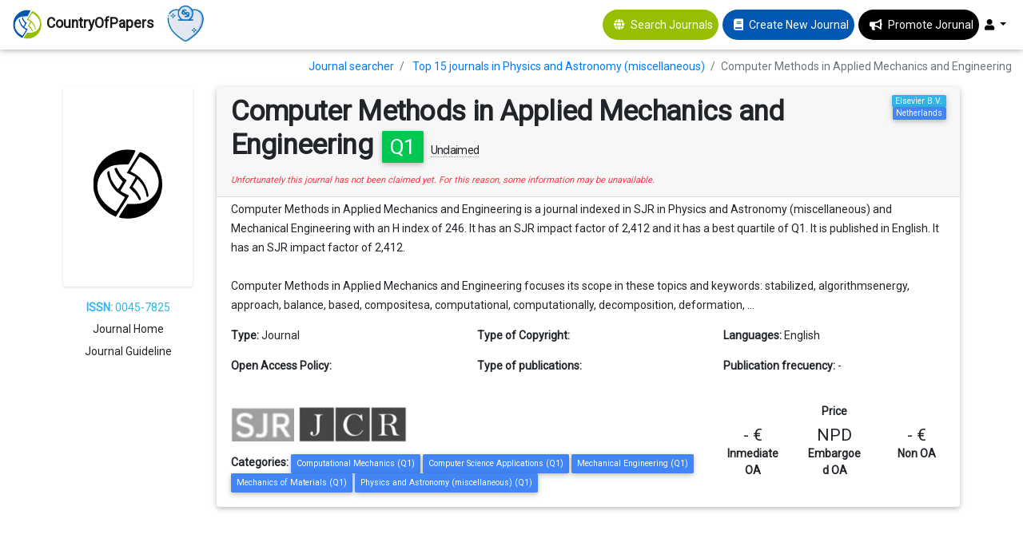

--- FILE ---
content_type: text/html; charset=UTF-8
request_url: https://countryofpapers.com/journal/computer-methods-in-applied-mechanics-and-engineering
body_size: 17877
content:
<!DOCTYPE html>
<html  lang="en">
<head>
   
    <!-- Global site tag (gtag.js) - Google Analytics -->
                <script type="text/javascript">
           window.dataLayer = [{
              'user_type': 'visitor',
          }];
      </script>
      <!-- Google tag (gtag.js) -->
      <script async src="https://www.googletagmanager.com/gtag/js?id=G-PGGL4LK6VJ"></script>
      <script>
        window.dataLayer = window.dataLayer || [];
        function gtag(){dataLayer.push(arguments);}
        gtag('js', new Date());

        gtag('config', 'G-PGGL4LK6VJ');
      </script>
        <meta charset="utf-8">
  <meta name="csrf-token" id="csrf-token" content="roAs7RHymRoKBZgpMfYuWnRAKrZLmET85fqN7Yaa">
  <meta http-equiv="X-UA-Compatible" content="IE=edge">
  <meta name="google-signin-client_id" content="656643245878-po6s467auv50ateevfusj7ec79daj4ip.apps.googleusercontent.com">
  <meta name="robots" content="index, follow">
<meta name="description" content="¿Interested in publishing in Computer Methods in Applied Mechanics and Engineering? ✓ Find all the information in CountryofPapers and compare among thousands of journals...">

<!-- Open Graph data -->
<meta property="og:title" content="Computer Methods in Applied Mechanics and Engineering | CountryOfPapers" />
<meta property="og:type" content="website" />
<meta property="og:url" content="https://countryofpapers.com/journal/computer-methods-in-applied-mechanics-and-engineering" />
<meta property="og:image" content="https://countryofpapers.com/img/country_logo.jpg" />
<meta property="og:description" content="¿Interested in publishing in Computer Methods in Applied Mechanics and Engineering? ✓ Find all the information in CountryofPapers and compare among thousands of journals..." />
<meta property="og:site_name" content="CountryOfPapers" />

<meta name="twitter:card" content="summary_large_image">
<meta name="twitter:title" content="Computer Methods in Applied Mechanics and Engineering | CountryOfPapers">
<meta name="twitter:description" content="¿Interested in publishing in Computer Methods in Applied Mechanics and Engineering? ✓ Find all the information in CountryofPapers and compare among thousands of journals...">
<meta name="twitter:image" content="https://countryofpapers.com/img/country_logo.jpg">
<meta name="twitter:site" content="CountryOfPapers">
<meta name="twitter:creator" content="CountryOfPapers">


<link rel="canonical" href="https://countryofpapers.com/journal/computer-methods-in-applied-mechanics-and-engineering" />
<link rel="alternate" href="https://countryofpapers.com/journal/computer-methods-in-applied-mechanics-and-engineering" hreflang="x-default" />
<link rel="alternate" href="https://countryofpapers.com/journal/computer-methods-in-applied-mechanics-and-engineering" hreflang="en" />

<script src="https://www.google.com/recaptcha/api.js" async defer></script>
  <title>Computer Methods in Applied Mechanics and Engineering | CountryOfPapers</title>
  <!-- Tell the browser to be responsive to screen width -->
  <meta name="viewport" content="width=device-width, initial-scale=1">
  
  <link rel="shortcut icon" href="https://countryofpapers.com/img/favicon.ico" type="image/x-icon">
  <link rel="icon" href="https://countryofpapers.com/img/favicon.ico" type="image/x-icon">

  <!-- Font Awesome -->
  
  <!-- Font Awesome -->
  <link rel="preload" href="https://countryofpapers.com/admin/plugins/fontawesome-free/css/all.min.css?v=16122019" as="style" onload="this.onload=null;this.rel='stylesheet'">
  <noscript><link rel="stylesheet" href="https://countryofpapers.com/admin/plugins/fontawesome-free/css/all.min.css?v=16122019"></noscript>
  <link rel="preload" href="https://fonts.googleapis.com/css?family=Roboto" as="style" onload="this.onload=null;this.rel='stylesheet'">
  <noscript><link rel="stylesheet" href="https://fonts.googleapis.com/css?family=Roboto"></noscript>
  <link rel="preload" href="https://cdnjs.cloudflare.com/ajax/libs/material-design-lite/1.1.0/material.min.css" as="style" onload="this.onload=null;this.rel='stylesheet'">
  <noscript><link rel="stylesheet" href="https://cdnjs.cloudflare.com/ajax/libs/material-design-lite/1.1.0/material.min.css"></noscript>
  
  <!-- Bootstrap core CSS -->
  <link href="https://countryofpapers.com/css/bootstrap.min.css" rel="stylesheet">
  <!-- Material Design Bootstrap -->
  <link href="https://countryofpapers.com/css/mdb.min.css" rel="stylesheet">

  <style>

    body {
      overflow-x: hidden;
    }

    .logo {
      width: 40px;
    }

    .menuHeader {
      display: flex;
      justify-content: center;
      align-items: center;
    }

    .userImage {
      width: 30px;
    }

    .page-footer{
      background-color: #0058b0
    }
    .footer-copyright{
      background-color: #95bf00 !important;
    }

    footer {
      margin-top: 20px;
    }

    main {
      margin-top: 90px;
    }

    .jorunalSearcher {
      background-color: #95bf00;
      border-radius: 50px;
      color: white;
    }
    
    .jorunalCreator {
      background-color: #0058b0;
      border-radius: 50px;
      color: white;
      margin-left: 5px;
    }

    .jorunalPromote {
      background-color: black;
      border-radius: 50px;
      color: white;
      margin-left: 5px;
    }

    img#donate-button {
      max-width: 50px;      
    }

    #donate-button-popup img {
      animation: heartbeat 1s infinite;
    }

    @keyframes heartbeat {
      0%, 100% {
          transform: scale(1);
      }
      25%, 75% {
          transform: scale(1.1);
      }
      50% {
          transform: scale(1.2);
      }
    }
  </style>

      <!-- Ion Slider -->
    <link rel="stylesheet" href="https://countryofpapers.com/admin/plugins/ionslider/ion.rangeSlider.css">
    <!-- ion slider Nice -->
    <link rel="stylesheet" href="https://countryofpapers.com/admin/plugins/ionslider/ion.rangeSlider.skinNice.css">
    <style>
        .text-register {
            text-align: center;
            margin: auto;
        }

        .breadcrumb {
            background-color: transparent !important;
            padding-bottom: 0px !important;
        }

        .info-box {
            max-height: 180px;
            height: 180px;
        }
        .text-paper {
            height: 70px;
            overflow: hidden;
        }

        .start-ok {
            color: #ffd54f;
        }

        .no-reclamada {
            border-bottom: 1px dotted #999;
            font-size: 14px;
            font-weight: initial;
            cursor: pointer;
        }
        .reclamada {
            /* border-bottom: 1px dotted #999; */
            font-size: 15px;
            font-weight: initial;
            cursor: pointer;
        }

        .fa.fa-certificate {
            color: green;
        }

        .claim-now {
            padding: 0 .75rem .5rem .75rem;
        }

        .logo-indexedIn {
            max-height: 50px;
        }

        .info-paperlink {
            font-size: 13px;
            font-style: italic;
        }

        .g-recaptcha {
            display: flex;
            justify-content: center;
        }

        .cardCanvas {
            display: flex;
            justify-content: center;
            flex-wrap: wrap;
        }
        .card-body > .badge {
            margin: 1px;
        }
        .container-fluid {
            width: 90%;
        }

        main {
            margin-top: 60px !important;
        }

        .badge.bg-orange {
          background-color: orange !important;
        }

        .badge {
            font-weight: initial;
        }

        .plans_logo{
          height: 25px;
        }

        .more12 {
            display: none;
        }

        .viewMorPDf {
            position: absolute;
            bottom: 5px;
            right: 10px;
        }

        .subscribeJournal {
            background-color: #95bf00;
            border-radius: 50px;
            color: white;
            font-weight: bold;
        }

        .subscribeJournal > a{
            color: white;
            font-weight: bold;
        }
    </style>
  <script data-ad-client="ca-pub-8249936706567620" async src="https://pagead2.googlesyndication.com/pagead/js/adsbygoogle.js"></script>
</head>
<body class="hold-transition sidebar-mini" data-device="desktop">
  
<div class="wrapper">
  
      <!--Navbar -->
<nav class="mb-1 navbar fixed-top navbar-expand-lg navbar-light white">
    <a class="navbar-brand" href="https://countryofpapers.com/search-journals">
        <img src="https://countryofpapers.com/img/country_logo-svg.png" class="logo" alt="CountryOfPapers, publish your research fast and easy">
        <strong>CountryOfPapers</strong>
    </a>
    <div id="donate-button-container" style="margin-right: 16px;max-height: 38px;margin-top: -15px;">
      <div id="donate-button" onclick="gtag('event', 'click-donate-button', {'event_category': 'donate-button', 'event_label': 'Donate'})"></div>
      <script src="https://www.paypalobjects.com/donate/sdk/donate-sdk.js" charset="UTF-8"></script>
      <script>
      PayPal.Donation.Button({
      env:'production',
      hosted_button_id:'UEPCJEAW9AVJU',
      image: {
      src:'https://pics.paypal.com/00/s/ZTM5Yjg3YWMtZWRmMy00YmM1LThjYjktZWFhZTEwZjU3NDk3/file.JPG',
      alt:'Donate to continue CountryOfPapers',
      title:'We freely work to make journal selection easier. Help us to continue.',
      }
      }).render('#donate-button');
      </script>
      </div>
    <button class="navbar-toggler" type="button" data-toggle="collapse" data-target="#navbarSupportedContent-333"
      aria-controls="navbarSupportedContent-333" aria-expanded="false" aria-label="Toggle navigation">
      <span class="navbar-toggler-icon"></span>
    </button>
    <div class="collapse navbar-collapse" id="navbarSupportedContent-333">      
      <ul class="navbar-nav ml-auto nav-flex-icons">
        
        <li class="nav-item menuHeader jorunalSearcher">
          <i class="nav-icon fa fa-globe ml-3"></i>
          <a class="nav-link text-white" href="https://countryofpapers.com/search-journals" onclick="gtag('event', 'page', {'event_category': 'journal-navbar', 'event_label': 'Journal searcher'})">Search Journals</a>
        </li>
        
        <li class="nav-item menuHeader jorunalCreator">
          <i class="nav-icon fa fa-book ml-3"></i>
          <a class="nav-link text-white" href="https://countryofpapers.com/create-new-journal" onclick="gtag('event', 'page', {'event_category': 'journal-navbar', 'event_label': 'Create new Journal'})">Create New Journal</a>
        </li>
        
        <li class="nav-item menuHeader jorunalPromote">
          <i class="nav-icon fas fa-bullhorn ml-3"></i>
          <a class="nav-link white-text" href="https://countryofpapers.com/promote-journal">Promote Jorunal</a>
        </li>
                <li class="nav-item dropdown">
          <a class="nav-link dropdown-toggle" id="navbarDropdownMenuLink-333" data-toggle="dropdown"
            aria-haspopup="true" aria-expanded="false">
                          <i class="fas fa-user"></i>
                      </a>
          <div class="dropdown-menu dropdown-menu-right dropdown-default"
            aria-labelledby="navbarDropdownMenuLink-333">
                            <a class="dropdown-item" href="https://countryofpapers.com/home" onclick="gtag('event', 'page', {'event_category': 'journal-navbar', 'event_label': 'Home'})">Home</a>
                <a class="dropdown-item" href="https://countryofpapers.com/journal-services" onclick="gtag('event', 'page', {'event_category': 'journal-navbar', 'event_label': 'Services'})">Services</a>
                <a class="dropdown-item" href="https://countryofpapers.com/login"  onclick="gtag('event', 'page', {'event_category': 'journal-navbar', 'event_label': 'Login'})">
                  Login</a>                
                      </div>
        </li>
      </ul>
    </div>
  </nav>
  <!--/.Navbar -->  
  <main>
    <div class="row">
    <div class="col-sm-12">
    <ol class="breadcrumb float-sm-right">
        <li class="breadcrumb-item">
            <a href="https://countryofpapers.com/search-journals">Journal searcher</a>
        </li>
                <li class="breadcrumb-item">
            <a href="https://countryofpapers.com/search-journals/top-15-journals-physics-and-astronomy-miscellaneous">Top 15 journals in Physics and Astronomy (miscellaneous)</a>
        </li>
                <li class="breadcrumb-item active">Computer Methods in Applied Mechanics and Engineering</li>
    </ol>
    </div>
</div>
  
        <div class="container-fluid">
        <div class="row">
            <div class="col-12 col-md-2 text-center">
                                    <img class="card-img  mb-3" src="https://countryofpapers.com/img/country_logo.svg" alt="Default: Computer Methods in Applied Mechanics and Engineering" style="width: 100%; max-width: 200px;height: 250px;border-radius: 4px;box-shadow: 0 1px 3px rgba(0,0,0,.15);">
                                <p class="text-info mb-1"><b>ISSN:</b> 0045-7825</p>
                                <p class="mb-1"  title="Unfortunately this journal has not been claimed yet. For this reason, some information may be unavailable." >
                     Journal Home </p>
                <p  title="Unfortunately this journal has not been claimed yet. For this reason, some information may be unavailable." >
                     Journal Guideline </p>
            </div>
            <div class="col-12 col-md-10">
                <div class="card">
                    <div class="card-header no-border">
                        <div class="d-flex justify-content-between">
                            <div>
                                <h1 class="card-title font-weight-bold">Computer Methods in Applied Mechanics and Engineering <span class="badge bg-success ml-1">Q1</span> 
                                                                                                                <span class="no-reclamada" data-toggle="popover" data-content="This journal is unclaimed. Editors who claim their journlas can update details, respond to comments, and more.">Unclaimed</span>
                                                                           
                                </h1>
                            </div>
                            <div>
                                <span class="float-right badge bg-info ml-1">Elsevier B.V.</span>
                                <span class="float-right badge bg-primary ml-1">Netherlands</span>
                            </div>
                        </div>
                                                    <span class="text-danger"><i><small>Unfortunately this journal has not been claimed yet. For this reason, some information may be unavailable.</small></i></span>
                                            </div>
                    <div class="card-body pt-1">                    
                        <p>Computer Methods in Applied Mechanics and Engineering is a journal indexed in SJR in Physics and Astronomy (miscellaneous) and Mechanical Engineering with an H index of 246. It has an SJR impact factor of 2,412 and it has a best quartile of Q1. It is published in English. It has an SJR impact factor of 2,412.<br/><br/>Computer Methods in Applied Mechanics and Engineering focuses its scope in these topics and keywords: stabilized, algorithmsenergy, approach, balance, based, compositesa, computational, computationally, decomposition, deformation, ...</p>                                       
                        <div class="row">
                            <div class="col-12 col-md-4">
                                <p><b>Type:</b> <span id="type">Journal</span></p>
                            </div>                        
                            <div class="col-12 col-md-4">
                                <p><b>Type of Copyright:</b> <span id="copyright"></span></p>
                            </div>
                            <div class="col-12 col-md-4">
                                <p><b>Languages:</b> <span id="type">English</span></p>
                            </div>
                            <div class="col-12 col-md-4">
                                <p><b>Open Access Policy:</b> <span id="Open_Access_Policy"></span></p>
                            </div>
                            <div class="col-12 col-md-4">
                                <p><b>Type of publications:</b> <span></span></p> 
                            </div>
                            <div class="col-12 col-md-4">
                                 
                                <p><b>Publication frecuency:</b> <span id="orcid_sign_in"> - </span></p> 
                                
                            </div>
                        </div>
                        <div class="row">
                            <div class="col-12 col-md-8 mt-4">
                                <div>
                                                                                                                                                    <img src="https://countryofpapers.com/img/indexedin/logo_sjr_bw.png" class="img-fluid mb-2 logo-indexedIn" style="max-height: 43px;margin-bottom: 4px !important;" alt="Scopus" title="Scopus">
                                                                                                                <img src="https://countryofpapers.com/img/indexedin/jcr_bw.png" class="img-fluid mb-2 logo-indexedIn" alt="WOS" title="WOS">
                                                                    </div>
                                <div class="mt-2">
                                    <b>Categories: </b>
                                                                                                                                                                                                                                                                                                                                                                                                                                                                                                                                                                <span class="badge badge-primary p-2" id="categories">
                                                    <a style="color: white;font-weight: normal;" target="_blank" href="https://countryofpapers.com/search-journals/top-15-journals-computational-mechanics">Computational Mechanics (Q1)</a>
                                                </span>
                                                                                                                                                                                                                                                                                                                                                                                                                                                                                                                                                                                                                                                        <span class="badge badge-primary p-2" id="categories">
                                                    <a style="color: white;font-weight: normal;" target="_blank" href="https://countryofpapers.com/search-journals/top-15-journals-computer-science-applications">Computer Science Applications (Q1)</a>
                                                </span>
                                                                                                                                                                                                                                                                                                                                                                                                                                                                                                                                                                    <span class="badge badge-primary p-2" id="categories">
                                                    <a style="color: white;font-weight: normal;" target="_blank" href="https://countryofpapers.com/search-journals/top-15-journals-mechanical-engineering">Mechanical Engineering (Q1)</a>
                                                </span>
                                                                                                                                                                                                                                                                                                                                                                                                                                                                                                                                                                                                                                                                                                                                                                                                                                <span class="badge badge-primary p-2" id="categories">
                                                    <a style="color: white;font-weight: normal;" target="_blank" href="https://countryofpapers.com/search-journals/top-15-journals-mechanics-of-materials">Mechanics of Materials (Q1)</a>
                                                </span>
                                                                                                                                                                                                                                                                                                                                                                                                                                                                                                                                                                    <span class="badge badge-primary p-2" id="categories">
                                                    <a style="color: white;font-weight: normal;" target="_blank" href="https://countryofpapers.com/search-journals/top-15-journals-physics-and-astronomy-miscellaneous">Physics and Astronomy (miscellaneous) (Q1)</a>
                                                </span>
                                                                                                                                                                                                                                                                                                                                                                                                                                                                                                                                                                 
                                </div>
                            </div>
                            <div class="col-12 col-md-4 text-center mt-4">
                                <b  class="text-center">Price</b>
                                <div class="row mt-2">
                                    <div class="col-4">
                                        <h4 title="Price has been calculated based on a 12 pages article, without figures in colour."  class="mb-0">- €</h4>
                                        <b>Inmediate OA</b>
                                    </div>
                                    <div class="col-4">
                                        <h4  title="Price has been calculated based on a 12 pages article, without figures in colour." class="mb-0">NPD</h4>
                                        <b>Embargoed OA</b>
                                    </div>
                                    <div class="col-4">
                                        <h4  title="Price has been calculated based on a 12 pages article, without figures in colour."  class="mb-0">- €</h4>
                                        <b>Non OA</b>
                                    </div>
                                </div>
                                
                            </div>
                        </div>                     
                    </div>
                </div>
            </div>            
        </div>
        <div class="row mt-4">
            <div class="col-12 col-md-9 order-1 order-md-0">
                <div class="card">
                    <div class="card-body">
                        
                        <h2 class="card-title">Metrics</h2>
                        <div class="row justify-content-around">
                            <div class="col-12 col-sm-12 col-md-12 col-lg-2 text-center mb-3">
                                <img src="https://www.scimagojr.com/journal_img.php?id=18158" alt="Computer Methods in Applied Mechanics and Engineering"/>
                            </div>
                            <div class="col-12 col-sm-12 col-md-12 col-lg-10">
                                <div class="row text-center">
                                    <div class="col-3 mt-5">
                                        <h4 id="sjr" title="Best value in Physics and Astronomy (miscellaneous): 18" style="color: #948824">2,412</h4>
                                        <b>SJR Impact factor</b>
                                    </div>
                                    <div class="col-3 mt-5">
                                        <h4 id="h_index" title="Best value in Physics and Astronomy (miscellaneous): 723" style="color: #948824">246</h4>
                                        <b>H Index</b>
                                    </div>
                                    <div class="col-3 mt-5">
                                        <h4 id="total_docs_2017" title="Best value in Physics and Astronomy (miscellaneous): 26434" style="color: #948824">836</h4>
                                        <b>Total Docs (Last Year)</b>
                                    </div>
                                    <div class="col-3 mt-5">
                                        <h4 id="total_docs_3years" title="Best value in Physics and Astronomy (miscellaneous): 48629" style="color: #948824">1926</h4>
                                        <b>Total Docs (3 years)</b>
                                    </div>
                                    <div class="col-3 mt-5">
                                        <h4 id="total_refs" title="Best value in Physics and Astronomy (miscellaneous): 671872" style="color: #948824">51308</h4>
                                        <b>Total Refs</b>
                                    </div>
                                    <div class="col-3 mt-5">
                                        <h4 id="total_cites_3years" title="Best value in Physics and Astronomy (miscellaneous): 356776" style="color: #948824">16545</h4>
                                        <b>Total Cites (3 years)</b>
                                    </div>
                                    <div class="col-3 mt-5">
                                        <h4 id="citable_docs_3years" title="Best value in Physics and Astronomy (miscellaneous): 47075" style="color: #948824">1921</h4>
                                        <b>Citable Docs (3 years)</b>
                                    </div>
                                    <div class="col-3 mt-5">
                                        <h4 id="cites_doc_2years" title="Best value in Physics and Astronomy (miscellaneous): 64" style="color: #948824">8.14</h4>
                                        <b>Cites/Doc (2 years)</b>
                                    </div>
                                    <div class="col-3 mt-5">
                                        <h4 id="ref_doc" title="Best value in Physics and Astronomy (miscellaneous): 13107" style="color: #948824">61.37</h4>
                                        <b>Ref/Doc</b>
                                    </div>
                                    
                                </div>

                            </div>
                        </div>               
                    </div>
                </div>
                <input type="hidden" id="crossrefCitationsSyncro" value="1"/>        
        <div class="card card-widget mt-4">
            <div class="card-body card-comments">
                <h2 class="card-title">Comments</h2>
                                <div class="card-comment">
                        <i class="fa fa-frown-o img-circle img-sm fa-2x" aria-hidden="true"></i>
                    <div class="comment-text">
                        No comments ... Be the first to comment!
                    </div>
                </div>
                            </div>
            <!-- /.card-footer -->
            <div class="card-footer">
                <form id="addComent" action="#" method="post">
                <input type="hidden" name="_token" value="roAs7RHymRoKBZgpMfYuWnRAKrZLmET85fqN7Yaa" autocomplete="off">
                <input type="hidden" name="IdRevista" value="488"/>
                <!-- .img-push is used to add margin to elements next to floating images -->
                <div class="img-push">
                                        <div class="row">
                        <div class="col-12 col-md-8" style="display: flex;align-items: center;">
                            
                            <img class="img-fluid img-circle img-sm" src="https://www.gravatar.com/avatar/?s=100&&d=mp" style="margin-right: 10px;" alt="User post comment">
                            <textarea class="form-control form-control-sm input-lg" rows="5" name="comment" placeholder="Tell your experience to other people.." required></textarea>
                        </div>
                        <div class="col-12 col-md-4 align-self-center">
                            <div class="row mt-2">
                                <div class="col-12 col-md-6">
                                    <label for="range_6" class="publicationSpeed-label">Publication speed *</label>
                                </div>
                                <div class="col-12 col-md-6">
                                    <div class="setRating">
                                            <input type="hidden" id="publicationSpeed" name="publicationSpeed" class="rateValue" />
                                                                                    <i class="fas fa-star fa-1x" data-rate="1" aria-hidden="true"></i>
                                                                                    <i class="fas fa-star fa-1x" data-rate="2" aria-hidden="true"></i>
                                                                                    <i class="fas fa-star fa-1x" data-rate="3" aria-hidden="true"></i>
                                                                                    <i class="fas fa-star fa-1x" data-rate="4" aria-hidden="true"></i>
                                                                                    <i class="fas fa-star fa-1x" data-rate="5" aria-hidden="true"></i>
                                                                            </div>
                                </div>
                            </div>
                            <div class="row mt-2">
                                <div class="col-12 col-md-6">
                                    <label for="range_6" class="reviewQuality-label">Review quality *</label>
                                </div>
                                <div class="col-12 col-md-6">
                                    <div class="setRating">
                                            <input type="hidden" id="reviewQuality" name="reviewQuality" class="rateValue" />
                                                                                    <i class="fas fa-star fa-1x" data-rate="1" aria-hidden="true"></i>
                                                                                    <i class="fas fa-star fa-1x" data-rate="2" aria-hidden="true"></i>
                                                                                    <i class="fas fa-star fa-1x" data-rate="3" aria-hidden="true"></i>
                                                                                    <i class="fas fa-star fa-1x" data-rate="4" aria-hidden="true"></i>
                                                                                    <i class="fas fa-star fa-1x" data-rate="5" aria-hidden="true"></i>
                                                                            </div>
                                </div>
                            </div>
                            <div class="row mt-2">
                                <div class="col-12 col-md-6">
                                    <label for="range_6" class="editionEditorialTeam-label">Edition and editorial team *</label>
                                </div>
                                <div class="col-12 col-md-6">
                                    <div class="setRating">
                                            <input type="hidden" id="editionEditorialTeam" name="editionEditorialTeam" class="rateValue" />
                                                                                    <i class="fas fa-star fa-1x" data-rate="1" aria-hidden="true"></i>
                                                                                    <i class="fas fa-star fa-1x" data-rate="2" aria-hidden="true"></i>
                                                                                    <i class="fas fa-star fa-1x" data-rate="3" aria-hidden="true"></i>
                                                                                    <i class="fas fa-star fa-1x" data-rate="4" aria-hidden="true"></i>
                                                                                    <i class="fas fa-star fa-1x" data-rate="5" aria-hidden="true"></i>
                                                                            </div>
                                </div>
                            </div>                        
                        </div>
                        
                        <div class="col-12 col-md-8 align-self-center mt-3">
                            <div class="form-group row">
                                <label for="emailORCID" class="col-sm-2 col-form-label">Institutional email or ORCID *</label>
                                <div class="col-sm-10">
                                    <input type="text" name="emailORCID" class="form-control" id="emailORCID" placeholder="Institutional email or ORCID" required/>
                                    <span class="info-paperlink">* The email or ORCID field is only to validate the authenticity of the comment, the identity will not be public. .</span>      
                                </div>
                            </div>
                        </div>
                        <div class="col-12 col-md-4 align-self-center text-center mt-3">
                                                            <div class="g-recaptcha" data-sitekey="6Ley3s0UAAAAAMb1XNBUrL8ej-zMggYqdVzwA1jQ"></div>
                                                        <button class="btn btn-primary btn-block" type="submit" width="100%" data-callback='onSubmit' id="addComentBtn"
                            
                            >Send <i class="fa fa-send"></i></button>
                        </div>
                    </div>
                                    </div>
                </form>
            </div>
            <!-- /.card-footer -->
        </div>
                <div class="row mt-4">
                    <div class="col-12 col-md-6">
                        <div class="card mt-2">
                            <div class="card-body pt-1">
                                <h2 class="card-title">Other journals with similar parameters</h2>
                                <hr/>
                                                                                                    <a href="https://countryofpapers.com/journal/contributii-botanice" onclick='gtag("event", "similar-journals", {"event_category": "journal-profile", "event_label": "Computer Methods in Applied Mechanics and Engineering => Nature Reviews Physics"});'
                                        >Nature Reviews Physics <span class="badge bg-success ml-1">Q1</span></a>
                                    <br/>
                                                                                                        <a href="https://countryofpapers.com/journal/nature-physics" onclick='gtag("event", "similar-journals", {"event_category": "journal-profile", "event_label": "Computer Methods in Applied Mechanics and Engineering => Nature Physics"});'
                                        >Nature Physics <span class="badge bg-success ml-1">Q1</span></a>
                                    <br/>
                                                                                                        <a href="https://countryofpapers.com/journal/physical-review-x" onclick='gtag("event", "similar-journals", {"event_category": "journal-profile", "event_label": "Computer Methods in Applied Mechanics and Engineering => Physical Review X"});'
                                        >Physical Review X <span class="badge bg-success ml-1">Q1</span></a>
                                    <br/>
                                                                                                        <a href="https://countryofpapers.com/journal/physics-reports" onclick='gtag("event", "similar-journals", {"event_category": "journal-profile", "event_label": "Computer Methods in Applied Mechanics and Engineering => Physics Reports"});'
                                        >Physics Reports <span class="badge bg-success ml-1">Q1</span></a>
                                    <br/>
                                                                                                        <a href="https://countryofpapers.com/journal/reports-on-progress-in-physics" onclick='gtag("event", "similar-journals", {"event_category": "journal-profile", "event_label": "Computer Methods in Applied Mechanics and Engineering => Reports on Progress in Physics"});'
                                        >Reports on Progress in Physics <span class="badge bg-success ml-1">Q1</span></a>
                                    <br/>
                                                                                                                                        <hr/>
                                    <span id="compareJournals" class="btn btn-outline-success" data-journals="[488,25369,204,2372,158,400]"
                                    onclick="gtag('event', 'compare', {'event_category': 'journal-profile', 'event_label': 'Compare Journals'})">Compare this journals</span>
                                                            </div>
                        </div>
                    </div>
                    <div class="col-12 col-md-6">
                        <div class="card">
                            <h2 class="card-title mt-2 ml-4">Aims and Scope</h2>
                            <hr/>
                            <div class="card-body pt-1 cardCanvas">
                                                                    <canvas id="my_canvas" class="canvas">
                                        stabilized, algorithmsenergy, approach, balance, based, compositesa, computational, computationally, decomposition, deformation, design, differential, ?sph, ductile, dynamic, efficient, energy, equationsa, equationscontinuum, evolution, failure, finite, foams, formulation, formulations, gas, generalized, generate, genetic, gls, heterogeneous, homogenization, ii, implementation, incompressible, incremental, interaction, isogeometric, kinematic, 
                                    </canvas>
                                                            </div>
                        </div>
                    </div>
                </div>
            </div>
            <div class="col-12 col-md-3 order-0 order-md-1 mb-4" style="text-align: center">
                <div style="max-height: 500px">
                    <script async src="https://pagead2.googlesyndication.com/pagead/js/adsbygoogle.js"></script>
                    <!-- Perfil revista lateral -->
                    <ins class="adsbygoogle"
                        style="display:block"
                        data-ad-client="ca-pub-8249936706567620"
                        data-ad-slot="7724521125"
                        data-ad-format="auto"
                        data-full-width-responsive="true"></ins>
                    <script>
                        (adsbygoogle = window.adsbygoogle || []).push({});
                    </script>
                </div>
            </div>
        </div>
                <br id="Best-Articles"/>
        <br/>
        <br/>
        <h2 class="card-title">Best articles by citations</h2>
        <div class="row mt-4">
                                    <div class="col-md-6 col-lg-3 col-sm-6 col-12 mb-2 ">
                <div class="card mr-1 ml-1">
                    <div class="info-box card-body">
                        <p class="text-paper">The numerical computation of turbulent flows</p>
                                                    <div class="mb-1">
                                                                    <span class="badge badge-primary p-2">
                                    B.E. Launder
                                    </span>
                                                                    <span class="badge badge-primary p-2">
                                    D.B. Spalding
                                    </span>
                                                            </div>
                                                                            <span class="badge badge-pill badge-info" style="font-size: 12px;">8888 Citations</span>
                                                                            <a class="viewMorPDf" href="http://dx.doi.org/10.1016/0045-7825(74)90029-2?utm_source=country_of_papers" target="_blank">View more</a>
                                                <!-- /.info-box-content -->
                    </div>
                </div>
            </div>
                                        <div class="col-md-6 col-lg-3 col-sm-6 col-12 mb-2 ">
                <div class="card mr-1 ml-1">
                    <div class="info-box card-body">
                        <p class="text-paper">Generating optimal topologies in structural design using a homogenization method</p>
                                                    <div class="mb-1">
                                                                    <span class="badge badge-primary p-2">
                                    Martin Philip Bendsøe
                                    </span>
                                                                    <span class="badge badge-primary p-2">
                                    Noboru Kikuchi
                                    </span>
                                                            </div>
                                                                            <span class="badge badge-pill badge-info" style="font-size: 12px;">4761 Citations</span>
                                                                            <a class="viewMorPDf" href="http://dx.doi.org/10.1016/0045-7825(88)90086-2?utm_source=country_of_papers" target="_blank">View more</a>
                                                <!-- /.info-box-content -->
                    </div>
                </div>
            </div>
                                        <div class="col-md-6 col-lg-3 col-sm-6 col-12 mb-2 ">
                <div class="card mr-1 ml-1">
                    <div class="info-box card-body">
                        <p class="text-paper">Isogeometric analysis: CAD, finite elements, NURBS, exact geometry and mesh refinement</p>
                                                    <div class="mb-1">
                                                                    <span class="badge badge-primary p-2">
                                    T.J.R. Hughes
                                    </span>
                                                                    <span class="badge badge-primary p-2">
                                    J.A. Cottrell
                                    </span>
                                                                    <span class="badge badge-primary p-2">
                                    Y. Bazilevs
                                    </span>
                                                            </div>
                                                                            <span class="badge badge-pill badge-info" style="font-size: 12px;">4208 Citations</span>
                                                                            <a class="viewMorPDf" href="http://dx.doi.org/10.1016/j.cma.2004.10.008?utm_source=country_of_papers" target="_blank">View more</a>
                                                <!-- /.info-box-content -->
                    </div>
                </div>
            </div>
                                        <div class="col-md-6 col-lg-3 col-sm-6 col-12 mb-2 ">
                <div class="card mr-1 ml-1">
                    <div class="info-box card-body">
                        <p class="text-paper">Streamline upwind/Petrov-Galerkin formulations for convection dominated flows with particular emphasis on the incompressible Navier-Stokes equations</p>
                                                    <div class="mb-1">
                                                                    <span class="badge badge-primary p-2">
                                    Alexander N. Brooks
                                    </span>
                                                                    <span class="badge badge-primary p-2">
                                    Thomas J.R. Hughes
                                    </span>
                                                            </div>
                                                                            <span class="badge badge-pill badge-info" style="font-size: 12px;">3884 Citations</span>
                                                                            <a class="viewMorPDf" href="http://dx.doi.org/10.1016/0045-7825(82)90071-8?utm_source=country_of_papers" target="_blank">View more</a>
                                                <!-- /.info-box-content -->
                    </div>
                </div>
            </div>
                                        <div class="col-md-6 col-lg-3 col-sm-6 col-12 mb-2 ">
                <div class="card mr-1 ml-1">
                    <div class="info-box card-body">
                        <p class="text-paper">A stable and accurate convective modelling procedure based on quadratic upstream interpolation</p>
                                                    <div class="mb-1">
                                                                    <span class="badge badge-primary p-2">
                                    B.P. Leonard
                                    </span>
                                                            </div>
                                                                            <span class="badge badge-pill badge-info" style="font-size: 12px;">3153 Citations</span>
                                                                            <a class="viewMorPDf" href="http://dx.doi.org/10.1016/0045-7825(79)90034-3?utm_source=country_of_papers" target="_blank">View more</a>
                                                <!-- /.info-box-content -->
                    </div>
                </div>
            </div>
                                        <div class="col-md-6 col-lg-3 col-sm-6 col-12 mb-2 ">
                <div class="card mr-1 ml-1">
                    <div class="info-box card-body">
                        <p class="text-paper">An efficient constraint handling method for genetic algorithms</p>
                                                    <div class="mb-1">
                                                                    <span class="badge badge-primary p-2">
                                    Kalyanmoy Deb
                                    </span>
                                                            </div>
                                                                            <span class="badge badge-pill badge-info" style="font-size: 12px;">2796 Citations</span>
                                                                            <a class="viewMorPDf" href="http://dx.doi.org/10.1016/s0045-7825(99)00389-8?utm_source=country_of_papers" target="_blank">View more</a>
                                                <!-- /.info-box-content -->
                    </div>
                </div>
            </div>
                                        <div class="col-md-6 col-lg-3 col-sm-6 col-12 mb-2 ">
                <div class="card mr-1 ml-1">
                    <div class="info-box card-body">
                        <p class="text-paper">The partition of unity finite element method: Basic theory and applications</p>
                                                    <div class="mb-1">
                                                                    <span class="badge badge-primary p-2">
                                    J.M. Melenk
                                    </span>
                                                                    <span class="badge badge-primary p-2">
                                    I. Babuška
                                    </span>
                                                            </div>
                                                                            <span class="badge badge-pill badge-info" style="font-size: 12px;">2449 Citations</span>
                                                                            <a class="viewMorPDf" href="http://dx.doi.org/10.1016/s0045-7825(96)01087-0?utm_source=country_of_papers" target="_blank">View more</a>
                                                <!-- /.info-box-content -->
                    </div>
                </div>
            </div>
                                        <div class="col-md-6 col-lg-3 col-sm-6 col-12 mb-2 ">
                <div class="card mr-1 ml-1">
                    <div class="info-box card-body">
                        <p class="text-paper">Meshless methods: An overview and recent developments</p>
                                                    <div class="mb-1">
                                                                    <span class="badge badge-primary p-2">
                                    T. Belytschko
                                    </span>
                                                                    <span class="badge badge-primary p-2">
                                    Y. Krongauz
                                    </span>
                                                                    <span class="badge badge-primary p-2">
                                    D. Organ
                                    </span>
                                                            </div>
                                                                            <span class="badge badge-pill badge-info" style="font-size: 12px;">2331 Citations</span>
                                                                            <a class="viewMorPDf" href="http://dx.doi.org/10.1016/s0045-7825(96)01078-x?utm_source=country_of_papers" target="_blank">View more</a>
                                                <!-- /.info-box-content -->
                    </div>
                </div>
            </div>
                                        <div class="col-md-6 col-lg-3 col-sm-6 col-12 mb-2 ">
                <div class="card mr-1 ml-1">
                    <div class="info-box card-body">
                        <p class="text-paper">Homotopy perturbation technique</p>
                                                    <div class="mb-1">
                                                                    <span class="badge badge-primary p-2">
                                    Ji-Huan He
                                    </span>
                                                            </div>
                                                                            <span class="badge badge-pill badge-info" style="font-size: 12px;">2152 Citations</span>
                                                                            <a class="viewMorPDf" href="http://dx.doi.org/10.1016/s0045-7825(99)00018-3?utm_source=country_of_papers" target="_blank">View more</a>
                                                <!-- /.info-box-content -->
                    </div>
                </div>
            </div>
                                        <div class="col-md-6 col-lg-3 col-sm-6 col-12 mb-2 ">
                <div class="card mr-1 ml-1">
                    <div class="info-box card-body">
                        <p class="text-paper">A level set method for structural topology optimization</p>
                                                    <div class="mb-1">
                                                                    <span class="badge badge-primary p-2">
                                    Michael Yu Wang
                                    </span>
                                                                    <span class="badge badge-primary p-2">
                                    Xiaoming Wang
                                    </span>
                                                                    <span class="badge badge-primary p-2">
                                    Dongming Guo
                                    </span>
                                                            </div>
                                                                            <span class="badge badge-pill badge-info" style="font-size: 12px;">2060 Citations</span>
                                                                            <a class="viewMorPDf" href="http://dx.doi.org/10.1016/s0045-7825(02)00559-5?utm_source=country_of_papers" target="_blank">View more</a>
                                                <!-- /.info-box-content -->
                    </div>
                </div>
            </div>
                                        <div class="col-md-6 col-lg-3 col-sm-6 col-12 mb-2 ">
                <div class="card mr-1 ml-1">
                    <div class="info-box card-body">
                        <p class="text-paper">Theoretical and numerical constraint-handling techniques used with evolutionary algorithms: a survey of the state of the art</p>
                                                    <div class="mb-1">
                                                                    <span class="badge badge-primary p-2">
                                    Carlos A Coello Coello
                                    </span>
                                                            </div>
                                                                            <span class="badge badge-pill badge-info" style="font-size: 12px;">1624 Citations</span>
                                                                            <a class="viewMorPDf" href="http://dx.doi.org/10.1016/s0045-7825(01)00323-1?utm_source=country_of_papers" target="_blank">View more</a>
                                                <!-- /.info-box-content -->
                    </div>
                </div>
            </div>
                                        <div class="col-md-6 col-lg-3 col-sm-6 col-12 mb-2 ">
                <div class="card mr-1 ml-1">
                    <div class="info-box card-body">
                        <p class="text-paper">A phase field model for rate-independent crack propagation: Robust algorithmic implementation based on operator splits</p>
                                                    <div class="mb-1">
                                                                    <span class="badge badge-primary p-2">
                                    Christian Miehe
                                    </span>
                                                                    <span class="badge badge-primary p-2">
                                    Martina Hofacker
                                    </span>
                                                                    <span class="badge badge-primary p-2">
                                    Fabian Welschinger
                                    </span>
                                                            </div>
                                                                            <span class="badge badge-pill badge-info" style="font-size: 12px;">1543 Citations</span>
                                                                            <a class="viewMorPDf" href="http://dx.doi.org/10.1016/j.cma.2010.04.011?utm_source=country_of_papers" target="_blank">View more</a>
                                                <!-- /.info-box-content -->
                    </div>
                </div>
            </div>
                                                        <div id="showMoreArticles" class="col-md-12 font-weight-bold text-info text-center mt-1 mb-1" style="cursor: pointer;">SHOW MORE ARTICLES</div>
                                                                                <div class="col-md-6 col-lg-3 col-sm-6 col-12 mb-2 more12">
                <div class="card mr-1 ml-1">
                    <div class="info-box card-body">
                        <p class="text-paper">Consistent tangent operators for rate-independent elastoplasticity</p>
                                                    <div class="mb-1">
                                                                    <span class="badge badge-primary p-2">
                                    J.C. Simo
                                    </span>
                                                                    <span class="badge badge-primary p-2">
                                    R.L. Taylor
                                    </span>
                                                            </div>
                                                                            <span class="badge badge-pill badge-info" style="font-size: 12px;">1355 Citations</span>
                                                                            <a class="viewMorPDf" href="http://dx.doi.org/10.1016/0045-7825(85)90070-2?utm_source=country_of_papers" target="_blank">View more</a>
                                                <!-- /.info-box-content -->
                    </div>
                </div>
            </div>
                                                                                                <div class="col-md-6 col-lg-3 col-sm-6 col-12 mb-2 more12">
                <div class="card mr-1 ml-1">
                    <div class="info-box card-body">
                        <p class="text-paper">Multiscale phenomena: Green&#039;s functions, the Dirichlet-to-Neumann formulation, subgrid scale models, bubbles and the origins of stabilized methods</p>
                                                    <div class="mb-1">
                                                                    <span class="badge badge-primary p-2">
                                    Thomas J.R. Hughes
                                    </span>
                                                            </div>
                                                                            <span class="badge badge-pill badge-info" style="font-size: 12px;">1328 Citations</span>
                                                                            <a class="viewMorPDf" href="http://dx.doi.org/10.1016/0045-7825(95)00844-9?utm_source=country_of_papers" target="_blank">View more</a>
                                                <!-- /.info-box-content -->
                    </div>
                </div>
            </div>
                                                                                                <div class="col-md-6 col-lg-3 col-sm-6 col-12 mb-2 more12">
                <div class="card mr-1 ml-1">
                    <div class="info-box card-body">
                        <p class="text-paper">The Arithmetic Optimization Algorithm</p>
                                                    <div class="mb-1">
                                                                    <span class="badge badge-primary p-2">
                                    Laith Abualigah
                                    </span>
                                                                    <span class="badge badge-primary p-2">
                                    Ali Diabat
                                    </span>
                                                                    <span class="badge badge-primary p-2">
                                    Seyedali Mirjalili
                                    </span>
                                                            </div>
                                                                            <span class="badge badge-pill badge-info" style="font-size: 12px;">1288 Citations</span>
                                                                            <a class="viewMorPDf" href="http://dx.doi.org/10.1016/j.cma.2020.113609?utm_source=country_of_papers" target="_blank">View more</a>
                                                <!-- /.info-box-content -->
                    </div>
                </div>
            </div>
                                                                                                <div class="col-md-6 col-lg-3 col-sm-6 col-12 mb-2 more12">
                <div class="card mr-1 ml-1">
                    <div class="info-box card-body">
                        <p class="text-paper">A new meta-heuristic algorithm for continuous engineering optimization: harmony search theory and practice</p>
                                                    <div class="mb-1">
                                                                    <span class="badge badge-primary p-2">
                                    Kang Seok Lee
                                    </span>
                                                                    <span class="badge badge-primary p-2">
                                    Zong Woo Geem
                                    </span>
                                                            </div>
                                                                            <span class="badge badge-pill badge-info" style="font-size: 12px;">1255 Citations</span>
                                                                            <a class="viewMorPDf" href="http://dx.doi.org/10.1016/j.cma.2004.09.007?utm_source=country_of_papers" target="_blank">View more</a>
                                                <!-- /.info-box-content -->
                    </div>
                </div>
            </div>
                                                                                                <div class="col-md-6 col-lg-3 col-sm-6 col-12 mb-2 more12">
                <div class="card mr-1 ml-1">
                    <div class="info-box card-body">
                        <p class="text-paper">The COC algorithm, Part II: Topological, geometrical and generalized shape optimization</p>
                                                    <div class="mb-1">
                                                                    <span class="badge badge-primary p-2">
                                    M. Zhou
                                    </span>
                                                                    <span class="badge badge-primary p-2">
                                    G.I.N. Rozvany
                                    </span>
                                                            </div>
                                                                            <span class="badge badge-pill badge-info" style="font-size: 12px;">1142 Citations</span>
                                                                            <a class="viewMorPDf" href="http://dx.doi.org/10.1016/0045-7825(91)90046-9?utm_source=country_of_papers" target="_blank">View more</a>
                                                <!-- /.info-box-content -->
                    </div>
                </div>
            </div>
                                                                                                <div class="col-md-6 col-lg-3 col-sm-6 col-12 mb-2 more12">
                <div class="card mr-1 ml-1">
                    <div class="info-box card-body">
                        <p class="text-paper">Lagrangian-Eulerian finite element formulation for incompressible viscous flows</p>
                                                    <div class="mb-1">
                                                                    <span class="badge badge-primary p-2">
                                    Thomas J.R. Hughes
                                    </span>
                                                                    <span class="badge badge-primary p-2">
                                    Wing Kam Liu
                                    </span>
                                                                    <span class="badge badge-primary p-2">
                                    Thomas K. Zimmermann
                                    </span>
                                                            </div>
                                                                            <span class="badge badge-pill badge-info" style="font-size: 12px;">1140 Citations</span>
                                                                            <a class="viewMorPDf" href="http://dx.doi.org/10.1016/0045-7825(81)90049-9?utm_source=country_of_papers" target="_blank">View more</a>
                                                <!-- /.info-box-content -->
                    </div>
                </div>
            </div>
                                                                                                <div class="col-md-6 col-lg-3 col-sm-6 col-12 mb-2 more12">
                <div class="card mr-1 ml-1">
                    <div class="info-box card-body">
                        <p class="text-paper">The variational multiscale method—a paradigm for computational mechanics</p>
                                                    <div class="mb-1">
                                                                    <span class="badge badge-primary p-2">
                                    Thomas J.R. Hughes
                                    </span>
                                                                    <span class="badge badge-primary p-2">
                                    Gonzalo R. Feijóo
                                    </span>
                                                                    <span class="badge badge-primary p-2">
                                    Luca Mazzei
                                    </span>
                                                            </div>
                                                                            <span class="badge badge-pill badge-info" style="font-size: 12px;">1133 Citations</span>
                                                                            <a class="viewMorPDf" href="http://dx.doi.org/10.1016/s0045-7825(98)00079-6?utm_source=country_of_papers" target="_blank">View more</a>
                                                <!-- /.info-box-content -->
                    </div>
                </div>
            </div>
                                                                                                <div class="col-md-6 col-lg-3 col-sm-6 col-12 mb-2 more12">
                <div class="card mr-1 ml-1">
                    <div class="info-box card-body">
                        <p class="text-paper">A phase-field description of dynamic brittle fracture</p>
                                                    <div class="mb-1">
                                                                    <span class="badge badge-primary p-2">
                                    Michael J. Borden
                                    </span>
                                                                    <span class="badge badge-primary p-2">
                                    Clemens V. Verhoosel
                                    </span>
                                                                    <span class="badge badge-primary p-2">
                                    Michael A. Scott
                                    </span>
                                                            </div>
                                                                            <span class="badge badge-pill badge-info" style="font-size: 12px;">1107 Citations</span>
                                                                            <a class="viewMorPDf" href="http://dx.doi.org/10.1016/j.cma.2012.01.008?utm_source=country_of_papers" target="_blank">View more</a>
                                                <!-- /.info-box-content -->
                    </div>
                </div>
            </div>
                                                                                                <div class="col-md-6 col-lg-3 col-sm-6 col-12 mb-2 more12">
                <div class="card mr-1 ml-1">
                    <div class="info-box card-body">
                        <p class="text-paper">A new finite element formulation for computational fluid dynamics: VIII. The galerkin/least-squares method for advective-diffusive equations</p>
                                                    <div class="mb-1">
                                                                    <span class="badge badge-primary p-2">
                                    Thomas J.R. Hughes
                                    </span>
                                                                    <span class="badge badge-primary p-2">
                                    Leopoldo P. Franca
                                    </span>
                                                                    <span class="badge badge-primary p-2">
                                    Gregory M. Hulbert
                                    </span>
                                                            </div>
                                                                            <span class="badge badge-pill badge-info" style="font-size: 12px;">1076 Citations</span>
                                                                            <a class="viewMorPDf" href="http://dx.doi.org/10.1016/0045-7825(89)90111-4?utm_source=country_of_papers" target="_blank">View more</a>
                                                <!-- /.info-box-content -->
                    </div>
                </div>
            </div>
                                                                                                <div class="col-md-6 col-lg-3 col-sm-6 col-12 mb-2 more12">
                <div class="card mr-1 ml-1">
                    <div class="info-box card-body">
                        <p class="text-paper">A new finite element formulation for computational fluid dynamics: V. Circumventing the babuška-brezzi condition: a stable Petrov-Galerkin formulation of the stokes problem accommodating equal-order interpolations</p>
                                                    <div class="mb-1">
                                                                    <span class="badge badge-primary p-2">
                                    Thomas J.R. Hughes
                                    </span>
                                                                    <span class="badge badge-primary p-2">
                                    Leopoldo P. Franca
                                    </span>
                                                                    <span class="badge badge-primary p-2">
                                    Marc Balestra
                                    </span>
                                                            </div>
                                                                            <span class="badge badge-pill badge-info" style="font-size: 12px;">1072 Citations</span>
                                                                            <a class="viewMorPDf" href="http://dx.doi.org/10.1016/0045-7825(86)90025-3?utm_source=country_of_papers" target="_blank">View more</a>
                                                <!-- /.info-box-content -->
                    </div>
                </div>
            </div>
                                                                                                <div class="col-md-6 col-lg-3 col-sm-6 col-12 mb-2 more12">
                <div class="card mr-1 ml-1">
                    <div class="info-box card-body">
                        <p class="text-paper">Robust optimization – A comprehensive survey</p>
                                                    <div class="mb-1">
                                                                    <span class="badge badge-primary p-2">
                                    Hans-Georg Beyer
                                    </span>
                                                                    <span class="badge badge-primary p-2">
                                    Bernhard Sendhoff
                                    </span>
                                                            </div>
                                                                            <span class="badge badge-pill badge-info" style="font-size: 12px;">1053 Citations</span>
                                                                            <a class="viewMorPDf" href="http://dx.doi.org/10.1016/j.cma.2007.03.003?utm_source=country_of_papers" target="_blank">View more</a>
                                                <!-- /.info-box-content -->
                    </div>
                </div>
            </div>
                                                                                                <div class="col-md-6 col-lg-3 col-sm-6 col-12 mb-2 more12">
                <div class="card mr-1 ml-1">
                    <div class="info-box card-body">
                        <p class="text-paper">A numerical method for computing the overall response of nonlinear composites with complex microstructure</p>
                                                    <div class="mb-1">
                                                                    <span class="badge badge-primary p-2">
                                    H. Moulinec
                                    </span>
                                                                    <span class="badge badge-primary p-2">
                                    P. Suquet
                                    </span>
                                                            </div>
                                                                            <span class="badge badge-pill badge-info" style="font-size: 12px;">1051 Citations</span>
                                                                            <a class="viewMorPDf" href="http://dx.doi.org/10.1016/s0045-7825(97)00218-1?utm_source=country_of_papers" target="_blank">View more</a>
                                                <!-- /.info-box-content -->
                    </div>
                </div>
            </div>
                                                                                            </div>
        
        <h2 class="card-title mt-5">FAQS</h2>
        <div class="footer-item  faq" itemscope="" itemtype="https://schema.org/FAQPage">
            <div itemscope="" itemprop="mainEntity" itemtype="https://schema.org/Question">
                <h3 class="footer-title truncate" itemprop="name">What is the impact factor of Computer Methods in Applied Mechanics and Engineering?</h3>
                <div class="footer-content" itemscope="" itemprop="acceptedAnswer" itemtype="https://schema.org/Answer">
                    <div itemprop="text"><p>In Country of Paypers you can find Impact factor and other metrics to help you decide on a Journal. </p></div>
                </div>
            </div>
        </div>

        <!-- Modal -->
        <div class="modal fade" id="exampleModal" tabindex="-1" role="dialog" aria-labelledby="exampleModalLabel" aria-hidden="true">
            <div class="modal-dialog" role="document">
            <div class="modal-content">
                <div class="modal-header">
                <h5 class="modal-title" id="exampleModalLabel">Claim Journal</h5>
                <button type="button" class="close" data-dismiss="modal" aria-label="Close">
                    <span aria-hidden="true">&times;</span>
                </button>
                </div>
                <div class="modal-body">
                                    <a href="https://countryofpapers.com/login">Log in or register to claim a journal.</a>
                                </div>
                <div class="modal-footer">
                <button type="button" class="btn btn-secondary" data-dismiss="modal">Close</button>
                <button type="button" class="btn btn-primary" id="claimJorunal" onclick='gtag("event", "claim-journal", {"event_category": "journal-profile", "event_label": "Computer Methods in Applied Mechanics and Engineering"});'>
                    Send</button>
                </div>
            </div>
            </div>
        </div>
        <div class="modal fade" id="modalCompare" tabindex="-1" role="dialog" aria-labelledby="modalCompare" aria-hidden="true">
            <div class="modal-dialog modal-lg" role="document" style="max-width: 95%;">                
            <div class="modal-content">
                <div class="modal-header">
                    <h5 class="modal-title" id="exampleModalLabel">Compare similar Journals</h5>
                    <button type="button" class="close" data-dismiss="modal" aria-label="Close">
                        <span aria-hidden="true">&times;</span>
                    </button>
                </div>
                <div class="modal-body">
                                    <a href="https://countryofpapers.com/login">Log in or register to compare similar Journals.</a>
                                </div>
            </div>
            </div>
        </div>
        
    </div>
  </main>
  

  <!-- Content Wrapper. Contains page content -->
  <div class="content-wrapper">
    
    
    <!-- Content Header (Page header) -->
    

    <!-- Main content -->
    
    <!-- /.content -->
  </div>
  <!-- /.content-wrapper -->

  <!--Footer-->
<footer class="page-footer text-center font-small wow fadeIn">

    

    <!-- Social icons -->
    <div class="pb-4 pt-4">
        <a href="/cookies-policy"><b>Cookies policy</b></a>
        <a class="mr-2 ml-2">|</a>
        <a href="/privacy-policy"><b>Privacy policy</b></a>
        <a class="mr-2 ml-2">|</a>
        <a href="/conditions"><b>General conditions</b></a>
        <a class="mr-2 ml-2">|</a>
        <a href="/legal"><b>Legal note</b></a>
        <a class="mr-2 ml-2">|</a>
        <a href="mailto:info@countryofpapers.com"><b>Contact</b></a>
    </div>
    <!-- Social icons -->

    <!--Copyright-->
    <div class="footer-copyright py-3">
        © 2018 - 2026 Copyright:
        <a href="/" target="_blank">CountryOfPapers</a>
    </div>
    <!--/.Copyright-->

</footer>
<!--/.Footer-->

  <!-- Control Sidebar -->
  <aside class="control-sidebar control-sidebar-dark">
    <!-- Control sidebar content goes here -->
  </aside>
  <!-- /.control-sidebar -->

  <div class="modal fade" id="cookie_welcome_cop" tabindex="-1" role="dialog">
      <div class="modal-dialog modal-md" role="document">
        <div class="modal-content">
          <div class="modal-header">
            <h4 class="modal-title"><b>Help us to continue CountryOfPapers!</b></h4>
          </div>
          <div class="modal-body">
            <div style="text-align: center">We freely work to make journal selection easier. Help us to continue.</div>
            <div id="donate-button-container" style="display: flex;justify-content: center;margin-top: 20px;">
              <div id="donate-button-popup" onclick="gtag('event', 'click-donate-button', {'event_category': 'donate-button', 'event_label': 'Donate popup'})"></div>
              <script src="https://www.paypalobjects.com/donate/sdk/donate-sdk.js" charset="UTF-8"></script>
              <script>
              PayPal.Donation.Button({
              env:'production',
              hosted_button_id:'UEPCJEAW9AVJU',
              image: {
              src:'https://pics.paypal.com/00/s/ZTM5Yjg3YWMtZWRmMy00YmM1LThjYjktZWFhZTEwZjU3NDk3/file.JPG',
              alt:'Donate to continue CountryOfPapers',
              title:'We freely work to make journal selection easier. Help us to continue.',
              }
              }).render('#donate-button-popup');
              </script>
            </div>
            <div style="text-align: center;color: #0572bd;text-align: center">Click to donate!</div>
          </div>
          <div class="modal-footer">
            <a id="continue-to-link" href="" class="btn btn-primary" target="_blank">Continue to link</a>
          </div>
        </div><!-- /.modal-content -->
      </div><!-- /.modal-dialog -->
    </div><!-- /.modal -->    
</div>
<!-- ./wrapper -->

<!-- JQuery -->
<script type="text/javascript" src="https://countryofpapers.com/js/jquery-3.3.1.min.js"></script>
<!-- Bootstrap tooltips -->
<script type="text/javascript" src="https://countryofpapers.com/js/popper.min.js"></script>
<!-- Bootstrap core JavaScript -->
<script type="text/javascript" src="https://countryofpapers.com/js/bootstrap.min.js"></script>
<!-- MDB core JavaScript -->
<script type="text/javascript" src="https://countryofpapers.com/js/mdb.min.js"></script>
<script type="text/javascript"  src="https://countryofpapers.com/admin/dist/js/gesture.js" async></script>
<script>
    $(function() {
      if($("body").data('device') == 'mobile'){
        $("body").swipe( {
          //Generic swipe handler for all directions
          swipe:function(event, direction, distance, duration, fingerCount, fingerData) {
            console.log("You swiped " + direction );
            
            if((direction == 'right' && !$("body").hasClass('sidebar-open')) || (direction == 'left' && !$("body").hasClass('sidebar-collapse'))){
              $("#menuButton").click();
            }

          }
        });
      }

      if(getCookie("cookie_welcome_cop") == ''){
        console.log("Primera visita!");
        var d = new Date();
        setCookie("cookie_welcome_cop", d.getTime(), 700);
        setCookie("cop_visitor", Math.random().toString(36).substring(2, 15) + Math.random().toString(36).substring(2, 15), 700);
        // $('#cookie_welcome_cop').modal();
      }

      if(getCookie("cop_visitor") == ''){
        setCookie("cop_visitor", Math.random().toString(36).substring(2, 15) + Math.random().toString(36).substring(2, 15), 700);
      }

      $(document).on('click', '#submission_guidelines, #submission_linkemail, .viewMorPDf', function(e){
        e.preventDefault();
        let url = $(this).attr('href');
        externalLink(url);
      });

      $("#continue-to-link").on('click', function(e){
        $('#cookie_welcome_cop').modal('hide');
      });

    });

    function externalLink(url){
      $("#continue-to-link").attr('href', url);
      $('#cookie_welcome_cop').modal();
    }

    function getCookie(cname) {
      var name = cname + "=";
      var ca = document.cookie.split(';');
      for(var i = 0; i < ca.length; i++) {
          var c = ca[i];
          while (c.charAt(0) == ' ') {
              c = c.substring(1);
          }
          if (c.indexOf(name) == 0) {
              return c.substring(name.length, c.length);
          }
      }
      return "";
    }

    function setCookie(cname, cvalue, exdays) {
      var d = new Date();
      d.setTime(d.getTime() + (exdays * 24 * 60 * 60 * 1000));
      var expires = "expires="+d.toUTCString();
      document.cookie = cname + "=" + cvalue + ";" + expires + ";path=/";
    }

    function deleteCookie(name) {
      if (getCookie(name) != '') {
          setCookie(name, '', -1);
      }
    }

    function renderButton() {
      gapi.signin2.render('my-signin2', {
        'scope': 'profile email',
        'width': 300,
        'height': 50,
        'longtitle': true,
        'theme': 'dark',
        'onsuccess': onSignIn
      });
    }
    function onSignIn(googleUser) {
      $("#gsign").val(googleUser.getAuthResponse().id_token);
      $("#signIn").submit();
    }
  </script>
<!-- AdminLTE for demo purposes -->


    <!-- Ion Slider -->
    <script src="https://countryofpapers.com/admin/plugins/ionslider/ion.rangeSlider.min.js" async></script>
    <script src="https://countryofpapers.com/js/wordcloud2.js" async></script>
    <script>
        $(document).ready(function () {

                        try {
                let list = JSON.parse('[["stabilized",50],["algorithmsenergy",25],["approach",25],["balance",25],["based",25],["compositesa",25],["computational",25],["computationally",25],["decomposition",25],["deformation",25],["design",25],["differential",25],["?sph",25],["ductile",25],["dynamic",25],["efficient",25],["energy",25],["equationsa",25],["equationscontinuum",25],["evolution",25],["failure",25],["finite",25],["foams",25],["formulation",25],["formulations",25],["gas",25],["generalized",25],["generate",25],["genetic",25],["gls",25],["heterogeneous",25],["homogenization",25],["ii",25],["implementation",25],["incompressible",25],["incremental",25],["interaction",25],["isogeometric",25],["kinematic",25]]');
                WordCloud(document.getElementById('my_canvas'), { list: list, weightFactor: 1 } );
            } catch(err) {
                console.log(err);
            }
            
            $('#range_6').ionRangeSlider({
                min     : 1,
                max     : 5,
                from    : 0,
                type    : 'single',
                step    : 1,
                prettify: false,
                hasGrid : false
            });

            $(".setRating .fa-star").click(function() {
                let rate = $(this).data('rate');
                $(this).siblings(".fa-star").each(function() {
                    if($(this).data('rate') <= rate){
                        $(this).addClass("start-ok");
                    } else {
                        $(this).removeClass("start-ok");
                    }
                });
                $(this).addClass("start-ok");

                $($(this).siblings(".rateValue")[0]).val(rate);
                $("."+$($(this).siblings(".rateValue")[0]).attr('name')+"-label").removeClass('text-danger');
            });

            $('.no-reclamada').popover({
                'template': '<div class="popover" role="tooltip"><div class="arrow"></div><h3 class="popover-header"></h3><div class="popover-body"></div> <a class="claim-now" href="#">Claim now.</a><br/><br/></div>'
            });
            $('.reclamada').popover();
            var reclamadaPopup = false;
            $('.no-reclamada').click(function(){
                if(reclamadaPopup){
                    $('.no-reclamada').popover('hide');
                    reclamadaPopup = false;
                } else {
                    $('.no-reclamada').popover('show');
                    reclamadaPopup = true;
                }
            });

            $("body").on("click",'.claim-now', function(){
                $('.no-reclamada').popover('hide');
                reclamadaPopup = false;
                $('#exampleModal').modal('show');
            });

            $("body").on("click",'#compareJournals', function(){
                $('#modalCompare').modal('show');
                var data = {
                    compare: $("#compareJournals").data("journals")
                };
                $.ajax({
                    url: 'https://countryofpapers.com/journals/compare',
                    dataType: 'html',
                    type: 'post',
                    headers: {
                        'X-CSRF-TOKEN': $('#csrf-token').attr('content')
                    },
                    data: data,
                    beforeSend: function(){
                    },
                    success: function (responseText) {
                        $("#compareContent").html(responseText);           
                    },
                    error: function (req, status, err) {
                        console.log('Error: ' + err);
                    }
                });
            });

            $("#notificationsModal").hide();
            $("#claimJorunal").click( function () {
                var data = {
                    email: $("#email").val(),
                    comment: $("#comment").val(),
                    journalId: $("#journalId").val(),
                    url: $("#url").val()
                };
                $.ajax({
                    url: 'https://countryofpapers.com/claim/journal',
                    dataType: 'json',
                    type: 'post',
                    headers: {
                        'X-CSRF-TOKEN': $('#csrf-token').attr('content')
                    },
                    data: data,
                    beforeSend: function(){
                        $("#claimJorunal").attr("disabled", true);
                    },
                    success: function (responseText) {
                        console.log(responseText);
                        if(responseText.Succes !== undefined) {
                            $("#notificationModalText").html(responseText.Succes);
                            $("#notificationsModal").addClass('alert-success');
                            $("#notificationsModal").removeClass('alert-error');
                        } else {
                            $("#notificationModalText").html(responseText.Error);
                            $("#claimJorunal").attr("disabled", false);
                            $("#notificationsModal").addClass('alert-error');
                            $("#notificationsModal").removeClass('alert-success');
                        }
                        $("#notificationsModal").show();                   
                    },
                    error: function (req, status, err) {
                        $("#claimJorunal").attr("disabled", false);
                        console.log('Error: ' + err);
                    }
                });
            });

            $("#showMoreArticles").click( function () {
                $(".more12").removeClass("more12");
                $("#showMoreArticles").hide();
            });

            $("#emailORCID").keyup(function() {
                const userKeyRegExp = /^[0-9X]{4}\-[0-9X]{4}\-[0-9X]{4}\-[0-9X]{4}?$/;
                const valid = userKeyRegExp.test($(this).val());
                const emailRegExp = /^[A-Za-z0-9]+(?:\.[A-Za-z0-9])*@(?!gmail|yahoo|hotmail|yopmail|outlook|gmx)[A-Za-z0-9]+(?:\.[A-Za-z0-9])*\.\w+$/;
                const validEmail = emailRegExp.test($(this).val());

                $(this).toggleClass("is-valid",(valid || validEmail));
                $(this).toggleClass("is-invalid",!(valid || validEmail));
                if(valid || validEmail){
                    $("#addComentBtn").removeAttr("disabled","disabled");
                } else {
                    $("#addComentBtn").attr("disabled","disabled");
                }
            });

            $("#addComent").submit(function( event ) {
                var validForm = true;
                // $.each(["publicationSpeed","reviewQuality","editionEditorialTeam"], function( index, value ) {
                //     if(!($("#"+value).val() > 0)){
                //         validForm = false;
                //         $("."+value+"-label").addClass('text-danger');
                //     }
                // });
                
                if(validForm) return;
                event.preventDefault();
            });

            sincro();
        });
        
        function onSubmit(token) {
            document.getElementById("addComent").submit();
        }

        function sincro(){
            if($("#crossrefCitationsSyncro").val() == 1){
                $.ajax({
                    url: 'https://countryofpapers.com/journal/sync',
                    dataType: 'json',
                    type: 'post',
                    headers: {'X-CSRF-TOKEN': $('#csrf-token').attr('content')},
                    data: {journalId: $("#journalId").val()}
                });
            }
        }
    </script>
</body>
</html>


--- FILE ---
content_type: text/html; charset=utf-8
request_url: https://www.google.com/recaptcha/api2/anchor?ar=1&k=6Ley3s0UAAAAAMb1XNBUrL8ej-zMggYqdVzwA1jQ&co=aHR0cHM6Ly9jb3VudHJ5b2ZwYXBlcnMuY29tOjQ0Mw..&hl=en&v=9TiwnJFHeuIw_s0wSd3fiKfN&size=normal&anchor-ms=20000&execute-ms=30000&cb=l2a2q7jlnrw2
body_size: 48801
content:
<!DOCTYPE HTML><html dir="ltr" lang="en"><head><meta http-equiv="Content-Type" content="text/html; charset=UTF-8">
<meta http-equiv="X-UA-Compatible" content="IE=edge">
<title>reCAPTCHA</title>
<style type="text/css">
/* cyrillic-ext */
@font-face {
  font-family: 'Roboto';
  font-style: normal;
  font-weight: 400;
  font-stretch: 100%;
  src: url(//fonts.gstatic.com/s/roboto/v48/KFO7CnqEu92Fr1ME7kSn66aGLdTylUAMa3GUBHMdazTgWw.woff2) format('woff2');
  unicode-range: U+0460-052F, U+1C80-1C8A, U+20B4, U+2DE0-2DFF, U+A640-A69F, U+FE2E-FE2F;
}
/* cyrillic */
@font-face {
  font-family: 'Roboto';
  font-style: normal;
  font-weight: 400;
  font-stretch: 100%;
  src: url(//fonts.gstatic.com/s/roboto/v48/KFO7CnqEu92Fr1ME7kSn66aGLdTylUAMa3iUBHMdazTgWw.woff2) format('woff2');
  unicode-range: U+0301, U+0400-045F, U+0490-0491, U+04B0-04B1, U+2116;
}
/* greek-ext */
@font-face {
  font-family: 'Roboto';
  font-style: normal;
  font-weight: 400;
  font-stretch: 100%;
  src: url(//fonts.gstatic.com/s/roboto/v48/KFO7CnqEu92Fr1ME7kSn66aGLdTylUAMa3CUBHMdazTgWw.woff2) format('woff2');
  unicode-range: U+1F00-1FFF;
}
/* greek */
@font-face {
  font-family: 'Roboto';
  font-style: normal;
  font-weight: 400;
  font-stretch: 100%;
  src: url(//fonts.gstatic.com/s/roboto/v48/KFO7CnqEu92Fr1ME7kSn66aGLdTylUAMa3-UBHMdazTgWw.woff2) format('woff2');
  unicode-range: U+0370-0377, U+037A-037F, U+0384-038A, U+038C, U+038E-03A1, U+03A3-03FF;
}
/* math */
@font-face {
  font-family: 'Roboto';
  font-style: normal;
  font-weight: 400;
  font-stretch: 100%;
  src: url(//fonts.gstatic.com/s/roboto/v48/KFO7CnqEu92Fr1ME7kSn66aGLdTylUAMawCUBHMdazTgWw.woff2) format('woff2');
  unicode-range: U+0302-0303, U+0305, U+0307-0308, U+0310, U+0312, U+0315, U+031A, U+0326-0327, U+032C, U+032F-0330, U+0332-0333, U+0338, U+033A, U+0346, U+034D, U+0391-03A1, U+03A3-03A9, U+03B1-03C9, U+03D1, U+03D5-03D6, U+03F0-03F1, U+03F4-03F5, U+2016-2017, U+2034-2038, U+203C, U+2040, U+2043, U+2047, U+2050, U+2057, U+205F, U+2070-2071, U+2074-208E, U+2090-209C, U+20D0-20DC, U+20E1, U+20E5-20EF, U+2100-2112, U+2114-2115, U+2117-2121, U+2123-214F, U+2190, U+2192, U+2194-21AE, U+21B0-21E5, U+21F1-21F2, U+21F4-2211, U+2213-2214, U+2216-22FF, U+2308-230B, U+2310, U+2319, U+231C-2321, U+2336-237A, U+237C, U+2395, U+239B-23B7, U+23D0, U+23DC-23E1, U+2474-2475, U+25AF, U+25B3, U+25B7, U+25BD, U+25C1, U+25CA, U+25CC, U+25FB, U+266D-266F, U+27C0-27FF, U+2900-2AFF, U+2B0E-2B11, U+2B30-2B4C, U+2BFE, U+3030, U+FF5B, U+FF5D, U+1D400-1D7FF, U+1EE00-1EEFF;
}
/* symbols */
@font-face {
  font-family: 'Roboto';
  font-style: normal;
  font-weight: 400;
  font-stretch: 100%;
  src: url(//fonts.gstatic.com/s/roboto/v48/KFO7CnqEu92Fr1ME7kSn66aGLdTylUAMaxKUBHMdazTgWw.woff2) format('woff2');
  unicode-range: U+0001-000C, U+000E-001F, U+007F-009F, U+20DD-20E0, U+20E2-20E4, U+2150-218F, U+2190, U+2192, U+2194-2199, U+21AF, U+21E6-21F0, U+21F3, U+2218-2219, U+2299, U+22C4-22C6, U+2300-243F, U+2440-244A, U+2460-24FF, U+25A0-27BF, U+2800-28FF, U+2921-2922, U+2981, U+29BF, U+29EB, U+2B00-2BFF, U+4DC0-4DFF, U+FFF9-FFFB, U+10140-1018E, U+10190-1019C, U+101A0, U+101D0-101FD, U+102E0-102FB, U+10E60-10E7E, U+1D2C0-1D2D3, U+1D2E0-1D37F, U+1F000-1F0FF, U+1F100-1F1AD, U+1F1E6-1F1FF, U+1F30D-1F30F, U+1F315, U+1F31C, U+1F31E, U+1F320-1F32C, U+1F336, U+1F378, U+1F37D, U+1F382, U+1F393-1F39F, U+1F3A7-1F3A8, U+1F3AC-1F3AF, U+1F3C2, U+1F3C4-1F3C6, U+1F3CA-1F3CE, U+1F3D4-1F3E0, U+1F3ED, U+1F3F1-1F3F3, U+1F3F5-1F3F7, U+1F408, U+1F415, U+1F41F, U+1F426, U+1F43F, U+1F441-1F442, U+1F444, U+1F446-1F449, U+1F44C-1F44E, U+1F453, U+1F46A, U+1F47D, U+1F4A3, U+1F4B0, U+1F4B3, U+1F4B9, U+1F4BB, U+1F4BF, U+1F4C8-1F4CB, U+1F4D6, U+1F4DA, U+1F4DF, U+1F4E3-1F4E6, U+1F4EA-1F4ED, U+1F4F7, U+1F4F9-1F4FB, U+1F4FD-1F4FE, U+1F503, U+1F507-1F50B, U+1F50D, U+1F512-1F513, U+1F53E-1F54A, U+1F54F-1F5FA, U+1F610, U+1F650-1F67F, U+1F687, U+1F68D, U+1F691, U+1F694, U+1F698, U+1F6AD, U+1F6B2, U+1F6B9-1F6BA, U+1F6BC, U+1F6C6-1F6CF, U+1F6D3-1F6D7, U+1F6E0-1F6EA, U+1F6F0-1F6F3, U+1F6F7-1F6FC, U+1F700-1F7FF, U+1F800-1F80B, U+1F810-1F847, U+1F850-1F859, U+1F860-1F887, U+1F890-1F8AD, U+1F8B0-1F8BB, U+1F8C0-1F8C1, U+1F900-1F90B, U+1F93B, U+1F946, U+1F984, U+1F996, U+1F9E9, U+1FA00-1FA6F, U+1FA70-1FA7C, U+1FA80-1FA89, U+1FA8F-1FAC6, U+1FACE-1FADC, U+1FADF-1FAE9, U+1FAF0-1FAF8, U+1FB00-1FBFF;
}
/* vietnamese */
@font-face {
  font-family: 'Roboto';
  font-style: normal;
  font-weight: 400;
  font-stretch: 100%;
  src: url(//fonts.gstatic.com/s/roboto/v48/KFO7CnqEu92Fr1ME7kSn66aGLdTylUAMa3OUBHMdazTgWw.woff2) format('woff2');
  unicode-range: U+0102-0103, U+0110-0111, U+0128-0129, U+0168-0169, U+01A0-01A1, U+01AF-01B0, U+0300-0301, U+0303-0304, U+0308-0309, U+0323, U+0329, U+1EA0-1EF9, U+20AB;
}
/* latin-ext */
@font-face {
  font-family: 'Roboto';
  font-style: normal;
  font-weight: 400;
  font-stretch: 100%;
  src: url(//fonts.gstatic.com/s/roboto/v48/KFO7CnqEu92Fr1ME7kSn66aGLdTylUAMa3KUBHMdazTgWw.woff2) format('woff2');
  unicode-range: U+0100-02BA, U+02BD-02C5, U+02C7-02CC, U+02CE-02D7, U+02DD-02FF, U+0304, U+0308, U+0329, U+1D00-1DBF, U+1E00-1E9F, U+1EF2-1EFF, U+2020, U+20A0-20AB, U+20AD-20C0, U+2113, U+2C60-2C7F, U+A720-A7FF;
}
/* latin */
@font-face {
  font-family: 'Roboto';
  font-style: normal;
  font-weight: 400;
  font-stretch: 100%;
  src: url(//fonts.gstatic.com/s/roboto/v48/KFO7CnqEu92Fr1ME7kSn66aGLdTylUAMa3yUBHMdazQ.woff2) format('woff2');
  unicode-range: U+0000-00FF, U+0131, U+0152-0153, U+02BB-02BC, U+02C6, U+02DA, U+02DC, U+0304, U+0308, U+0329, U+2000-206F, U+20AC, U+2122, U+2191, U+2193, U+2212, U+2215, U+FEFF, U+FFFD;
}
/* cyrillic-ext */
@font-face {
  font-family: 'Roboto';
  font-style: normal;
  font-weight: 500;
  font-stretch: 100%;
  src: url(//fonts.gstatic.com/s/roboto/v48/KFO7CnqEu92Fr1ME7kSn66aGLdTylUAMa3GUBHMdazTgWw.woff2) format('woff2');
  unicode-range: U+0460-052F, U+1C80-1C8A, U+20B4, U+2DE0-2DFF, U+A640-A69F, U+FE2E-FE2F;
}
/* cyrillic */
@font-face {
  font-family: 'Roboto';
  font-style: normal;
  font-weight: 500;
  font-stretch: 100%;
  src: url(//fonts.gstatic.com/s/roboto/v48/KFO7CnqEu92Fr1ME7kSn66aGLdTylUAMa3iUBHMdazTgWw.woff2) format('woff2');
  unicode-range: U+0301, U+0400-045F, U+0490-0491, U+04B0-04B1, U+2116;
}
/* greek-ext */
@font-face {
  font-family: 'Roboto';
  font-style: normal;
  font-weight: 500;
  font-stretch: 100%;
  src: url(//fonts.gstatic.com/s/roboto/v48/KFO7CnqEu92Fr1ME7kSn66aGLdTylUAMa3CUBHMdazTgWw.woff2) format('woff2');
  unicode-range: U+1F00-1FFF;
}
/* greek */
@font-face {
  font-family: 'Roboto';
  font-style: normal;
  font-weight: 500;
  font-stretch: 100%;
  src: url(//fonts.gstatic.com/s/roboto/v48/KFO7CnqEu92Fr1ME7kSn66aGLdTylUAMa3-UBHMdazTgWw.woff2) format('woff2');
  unicode-range: U+0370-0377, U+037A-037F, U+0384-038A, U+038C, U+038E-03A1, U+03A3-03FF;
}
/* math */
@font-face {
  font-family: 'Roboto';
  font-style: normal;
  font-weight: 500;
  font-stretch: 100%;
  src: url(//fonts.gstatic.com/s/roboto/v48/KFO7CnqEu92Fr1ME7kSn66aGLdTylUAMawCUBHMdazTgWw.woff2) format('woff2');
  unicode-range: U+0302-0303, U+0305, U+0307-0308, U+0310, U+0312, U+0315, U+031A, U+0326-0327, U+032C, U+032F-0330, U+0332-0333, U+0338, U+033A, U+0346, U+034D, U+0391-03A1, U+03A3-03A9, U+03B1-03C9, U+03D1, U+03D5-03D6, U+03F0-03F1, U+03F4-03F5, U+2016-2017, U+2034-2038, U+203C, U+2040, U+2043, U+2047, U+2050, U+2057, U+205F, U+2070-2071, U+2074-208E, U+2090-209C, U+20D0-20DC, U+20E1, U+20E5-20EF, U+2100-2112, U+2114-2115, U+2117-2121, U+2123-214F, U+2190, U+2192, U+2194-21AE, U+21B0-21E5, U+21F1-21F2, U+21F4-2211, U+2213-2214, U+2216-22FF, U+2308-230B, U+2310, U+2319, U+231C-2321, U+2336-237A, U+237C, U+2395, U+239B-23B7, U+23D0, U+23DC-23E1, U+2474-2475, U+25AF, U+25B3, U+25B7, U+25BD, U+25C1, U+25CA, U+25CC, U+25FB, U+266D-266F, U+27C0-27FF, U+2900-2AFF, U+2B0E-2B11, U+2B30-2B4C, U+2BFE, U+3030, U+FF5B, U+FF5D, U+1D400-1D7FF, U+1EE00-1EEFF;
}
/* symbols */
@font-face {
  font-family: 'Roboto';
  font-style: normal;
  font-weight: 500;
  font-stretch: 100%;
  src: url(//fonts.gstatic.com/s/roboto/v48/KFO7CnqEu92Fr1ME7kSn66aGLdTylUAMaxKUBHMdazTgWw.woff2) format('woff2');
  unicode-range: U+0001-000C, U+000E-001F, U+007F-009F, U+20DD-20E0, U+20E2-20E4, U+2150-218F, U+2190, U+2192, U+2194-2199, U+21AF, U+21E6-21F0, U+21F3, U+2218-2219, U+2299, U+22C4-22C6, U+2300-243F, U+2440-244A, U+2460-24FF, U+25A0-27BF, U+2800-28FF, U+2921-2922, U+2981, U+29BF, U+29EB, U+2B00-2BFF, U+4DC0-4DFF, U+FFF9-FFFB, U+10140-1018E, U+10190-1019C, U+101A0, U+101D0-101FD, U+102E0-102FB, U+10E60-10E7E, U+1D2C0-1D2D3, U+1D2E0-1D37F, U+1F000-1F0FF, U+1F100-1F1AD, U+1F1E6-1F1FF, U+1F30D-1F30F, U+1F315, U+1F31C, U+1F31E, U+1F320-1F32C, U+1F336, U+1F378, U+1F37D, U+1F382, U+1F393-1F39F, U+1F3A7-1F3A8, U+1F3AC-1F3AF, U+1F3C2, U+1F3C4-1F3C6, U+1F3CA-1F3CE, U+1F3D4-1F3E0, U+1F3ED, U+1F3F1-1F3F3, U+1F3F5-1F3F7, U+1F408, U+1F415, U+1F41F, U+1F426, U+1F43F, U+1F441-1F442, U+1F444, U+1F446-1F449, U+1F44C-1F44E, U+1F453, U+1F46A, U+1F47D, U+1F4A3, U+1F4B0, U+1F4B3, U+1F4B9, U+1F4BB, U+1F4BF, U+1F4C8-1F4CB, U+1F4D6, U+1F4DA, U+1F4DF, U+1F4E3-1F4E6, U+1F4EA-1F4ED, U+1F4F7, U+1F4F9-1F4FB, U+1F4FD-1F4FE, U+1F503, U+1F507-1F50B, U+1F50D, U+1F512-1F513, U+1F53E-1F54A, U+1F54F-1F5FA, U+1F610, U+1F650-1F67F, U+1F687, U+1F68D, U+1F691, U+1F694, U+1F698, U+1F6AD, U+1F6B2, U+1F6B9-1F6BA, U+1F6BC, U+1F6C6-1F6CF, U+1F6D3-1F6D7, U+1F6E0-1F6EA, U+1F6F0-1F6F3, U+1F6F7-1F6FC, U+1F700-1F7FF, U+1F800-1F80B, U+1F810-1F847, U+1F850-1F859, U+1F860-1F887, U+1F890-1F8AD, U+1F8B0-1F8BB, U+1F8C0-1F8C1, U+1F900-1F90B, U+1F93B, U+1F946, U+1F984, U+1F996, U+1F9E9, U+1FA00-1FA6F, U+1FA70-1FA7C, U+1FA80-1FA89, U+1FA8F-1FAC6, U+1FACE-1FADC, U+1FADF-1FAE9, U+1FAF0-1FAF8, U+1FB00-1FBFF;
}
/* vietnamese */
@font-face {
  font-family: 'Roboto';
  font-style: normal;
  font-weight: 500;
  font-stretch: 100%;
  src: url(//fonts.gstatic.com/s/roboto/v48/KFO7CnqEu92Fr1ME7kSn66aGLdTylUAMa3OUBHMdazTgWw.woff2) format('woff2');
  unicode-range: U+0102-0103, U+0110-0111, U+0128-0129, U+0168-0169, U+01A0-01A1, U+01AF-01B0, U+0300-0301, U+0303-0304, U+0308-0309, U+0323, U+0329, U+1EA0-1EF9, U+20AB;
}
/* latin-ext */
@font-face {
  font-family: 'Roboto';
  font-style: normal;
  font-weight: 500;
  font-stretch: 100%;
  src: url(//fonts.gstatic.com/s/roboto/v48/KFO7CnqEu92Fr1ME7kSn66aGLdTylUAMa3KUBHMdazTgWw.woff2) format('woff2');
  unicode-range: U+0100-02BA, U+02BD-02C5, U+02C7-02CC, U+02CE-02D7, U+02DD-02FF, U+0304, U+0308, U+0329, U+1D00-1DBF, U+1E00-1E9F, U+1EF2-1EFF, U+2020, U+20A0-20AB, U+20AD-20C0, U+2113, U+2C60-2C7F, U+A720-A7FF;
}
/* latin */
@font-face {
  font-family: 'Roboto';
  font-style: normal;
  font-weight: 500;
  font-stretch: 100%;
  src: url(//fonts.gstatic.com/s/roboto/v48/KFO7CnqEu92Fr1ME7kSn66aGLdTylUAMa3yUBHMdazQ.woff2) format('woff2');
  unicode-range: U+0000-00FF, U+0131, U+0152-0153, U+02BB-02BC, U+02C6, U+02DA, U+02DC, U+0304, U+0308, U+0329, U+2000-206F, U+20AC, U+2122, U+2191, U+2193, U+2212, U+2215, U+FEFF, U+FFFD;
}
/* cyrillic-ext */
@font-face {
  font-family: 'Roboto';
  font-style: normal;
  font-weight: 900;
  font-stretch: 100%;
  src: url(//fonts.gstatic.com/s/roboto/v48/KFO7CnqEu92Fr1ME7kSn66aGLdTylUAMa3GUBHMdazTgWw.woff2) format('woff2');
  unicode-range: U+0460-052F, U+1C80-1C8A, U+20B4, U+2DE0-2DFF, U+A640-A69F, U+FE2E-FE2F;
}
/* cyrillic */
@font-face {
  font-family: 'Roboto';
  font-style: normal;
  font-weight: 900;
  font-stretch: 100%;
  src: url(//fonts.gstatic.com/s/roboto/v48/KFO7CnqEu92Fr1ME7kSn66aGLdTylUAMa3iUBHMdazTgWw.woff2) format('woff2');
  unicode-range: U+0301, U+0400-045F, U+0490-0491, U+04B0-04B1, U+2116;
}
/* greek-ext */
@font-face {
  font-family: 'Roboto';
  font-style: normal;
  font-weight: 900;
  font-stretch: 100%;
  src: url(//fonts.gstatic.com/s/roboto/v48/KFO7CnqEu92Fr1ME7kSn66aGLdTylUAMa3CUBHMdazTgWw.woff2) format('woff2');
  unicode-range: U+1F00-1FFF;
}
/* greek */
@font-face {
  font-family: 'Roboto';
  font-style: normal;
  font-weight: 900;
  font-stretch: 100%;
  src: url(//fonts.gstatic.com/s/roboto/v48/KFO7CnqEu92Fr1ME7kSn66aGLdTylUAMa3-UBHMdazTgWw.woff2) format('woff2');
  unicode-range: U+0370-0377, U+037A-037F, U+0384-038A, U+038C, U+038E-03A1, U+03A3-03FF;
}
/* math */
@font-face {
  font-family: 'Roboto';
  font-style: normal;
  font-weight: 900;
  font-stretch: 100%;
  src: url(//fonts.gstatic.com/s/roboto/v48/KFO7CnqEu92Fr1ME7kSn66aGLdTylUAMawCUBHMdazTgWw.woff2) format('woff2');
  unicode-range: U+0302-0303, U+0305, U+0307-0308, U+0310, U+0312, U+0315, U+031A, U+0326-0327, U+032C, U+032F-0330, U+0332-0333, U+0338, U+033A, U+0346, U+034D, U+0391-03A1, U+03A3-03A9, U+03B1-03C9, U+03D1, U+03D5-03D6, U+03F0-03F1, U+03F4-03F5, U+2016-2017, U+2034-2038, U+203C, U+2040, U+2043, U+2047, U+2050, U+2057, U+205F, U+2070-2071, U+2074-208E, U+2090-209C, U+20D0-20DC, U+20E1, U+20E5-20EF, U+2100-2112, U+2114-2115, U+2117-2121, U+2123-214F, U+2190, U+2192, U+2194-21AE, U+21B0-21E5, U+21F1-21F2, U+21F4-2211, U+2213-2214, U+2216-22FF, U+2308-230B, U+2310, U+2319, U+231C-2321, U+2336-237A, U+237C, U+2395, U+239B-23B7, U+23D0, U+23DC-23E1, U+2474-2475, U+25AF, U+25B3, U+25B7, U+25BD, U+25C1, U+25CA, U+25CC, U+25FB, U+266D-266F, U+27C0-27FF, U+2900-2AFF, U+2B0E-2B11, U+2B30-2B4C, U+2BFE, U+3030, U+FF5B, U+FF5D, U+1D400-1D7FF, U+1EE00-1EEFF;
}
/* symbols */
@font-face {
  font-family: 'Roboto';
  font-style: normal;
  font-weight: 900;
  font-stretch: 100%;
  src: url(//fonts.gstatic.com/s/roboto/v48/KFO7CnqEu92Fr1ME7kSn66aGLdTylUAMaxKUBHMdazTgWw.woff2) format('woff2');
  unicode-range: U+0001-000C, U+000E-001F, U+007F-009F, U+20DD-20E0, U+20E2-20E4, U+2150-218F, U+2190, U+2192, U+2194-2199, U+21AF, U+21E6-21F0, U+21F3, U+2218-2219, U+2299, U+22C4-22C6, U+2300-243F, U+2440-244A, U+2460-24FF, U+25A0-27BF, U+2800-28FF, U+2921-2922, U+2981, U+29BF, U+29EB, U+2B00-2BFF, U+4DC0-4DFF, U+FFF9-FFFB, U+10140-1018E, U+10190-1019C, U+101A0, U+101D0-101FD, U+102E0-102FB, U+10E60-10E7E, U+1D2C0-1D2D3, U+1D2E0-1D37F, U+1F000-1F0FF, U+1F100-1F1AD, U+1F1E6-1F1FF, U+1F30D-1F30F, U+1F315, U+1F31C, U+1F31E, U+1F320-1F32C, U+1F336, U+1F378, U+1F37D, U+1F382, U+1F393-1F39F, U+1F3A7-1F3A8, U+1F3AC-1F3AF, U+1F3C2, U+1F3C4-1F3C6, U+1F3CA-1F3CE, U+1F3D4-1F3E0, U+1F3ED, U+1F3F1-1F3F3, U+1F3F5-1F3F7, U+1F408, U+1F415, U+1F41F, U+1F426, U+1F43F, U+1F441-1F442, U+1F444, U+1F446-1F449, U+1F44C-1F44E, U+1F453, U+1F46A, U+1F47D, U+1F4A3, U+1F4B0, U+1F4B3, U+1F4B9, U+1F4BB, U+1F4BF, U+1F4C8-1F4CB, U+1F4D6, U+1F4DA, U+1F4DF, U+1F4E3-1F4E6, U+1F4EA-1F4ED, U+1F4F7, U+1F4F9-1F4FB, U+1F4FD-1F4FE, U+1F503, U+1F507-1F50B, U+1F50D, U+1F512-1F513, U+1F53E-1F54A, U+1F54F-1F5FA, U+1F610, U+1F650-1F67F, U+1F687, U+1F68D, U+1F691, U+1F694, U+1F698, U+1F6AD, U+1F6B2, U+1F6B9-1F6BA, U+1F6BC, U+1F6C6-1F6CF, U+1F6D3-1F6D7, U+1F6E0-1F6EA, U+1F6F0-1F6F3, U+1F6F7-1F6FC, U+1F700-1F7FF, U+1F800-1F80B, U+1F810-1F847, U+1F850-1F859, U+1F860-1F887, U+1F890-1F8AD, U+1F8B0-1F8BB, U+1F8C0-1F8C1, U+1F900-1F90B, U+1F93B, U+1F946, U+1F984, U+1F996, U+1F9E9, U+1FA00-1FA6F, U+1FA70-1FA7C, U+1FA80-1FA89, U+1FA8F-1FAC6, U+1FACE-1FADC, U+1FADF-1FAE9, U+1FAF0-1FAF8, U+1FB00-1FBFF;
}
/* vietnamese */
@font-face {
  font-family: 'Roboto';
  font-style: normal;
  font-weight: 900;
  font-stretch: 100%;
  src: url(//fonts.gstatic.com/s/roboto/v48/KFO7CnqEu92Fr1ME7kSn66aGLdTylUAMa3OUBHMdazTgWw.woff2) format('woff2');
  unicode-range: U+0102-0103, U+0110-0111, U+0128-0129, U+0168-0169, U+01A0-01A1, U+01AF-01B0, U+0300-0301, U+0303-0304, U+0308-0309, U+0323, U+0329, U+1EA0-1EF9, U+20AB;
}
/* latin-ext */
@font-face {
  font-family: 'Roboto';
  font-style: normal;
  font-weight: 900;
  font-stretch: 100%;
  src: url(//fonts.gstatic.com/s/roboto/v48/KFO7CnqEu92Fr1ME7kSn66aGLdTylUAMa3KUBHMdazTgWw.woff2) format('woff2');
  unicode-range: U+0100-02BA, U+02BD-02C5, U+02C7-02CC, U+02CE-02D7, U+02DD-02FF, U+0304, U+0308, U+0329, U+1D00-1DBF, U+1E00-1E9F, U+1EF2-1EFF, U+2020, U+20A0-20AB, U+20AD-20C0, U+2113, U+2C60-2C7F, U+A720-A7FF;
}
/* latin */
@font-face {
  font-family: 'Roboto';
  font-style: normal;
  font-weight: 900;
  font-stretch: 100%;
  src: url(//fonts.gstatic.com/s/roboto/v48/KFO7CnqEu92Fr1ME7kSn66aGLdTylUAMa3yUBHMdazQ.woff2) format('woff2');
  unicode-range: U+0000-00FF, U+0131, U+0152-0153, U+02BB-02BC, U+02C6, U+02DA, U+02DC, U+0304, U+0308, U+0329, U+2000-206F, U+20AC, U+2122, U+2191, U+2193, U+2212, U+2215, U+FEFF, U+FFFD;
}

</style>
<link rel="stylesheet" type="text/css" href="https://www.gstatic.com/recaptcha/releases/9TiwnJFHeuIw_s0wSd3fiKfN/styles__ltr.css">
<script nonce="uwS48AJs6fcSudpjT3KSLQ" type="text/javascript">window['__recaptcha_api'] = 'https://www.google.com/recaptcha/api2/';</script>
<script type="text/javascript" src="https://www.gstatic.com/recaptcha/releases/9TiwnJFHeuIw_s0wSd3fiKfN/recaptcha__en.js" nonce="uwS48AJs6fcSudpjT3KSLQ">
      
    </script></head>
<body><div id="rc-anchor-alert" class="rc-anchor-alert"></div>
<input type="hidden" id="recaptcha-token" value="[base64]">
<script type="text/javascript" nonce="uwS48AJs6fcSudpjT3KSLQ">
      recaptcha.anchor.Main.init("[\x22ainput\x22,[\x22bgdata\x22,\x22\x22,\[base64]/[base64]/[base64]/KE4oMTI0LHYsdi5HKSxMWihsLHYpKTpOKDEyNCx2LGwpLFYpLHYpLFQpKSxGKDE3MSx2KX0scjc9ZnVuY3Rpb24obCl7cmV0dXJuIGx9LEM9ZnVuY3Rpb24obCxWLHYpe04odixsLFYpLFZbYWtdPTI3OTZ9LG49ZnVuY3Rpb24obCxWKXtWLlg9KChWLlg/[base64]/[base64]/[base64]/[base64]/[base64]/[base64]/[base64]/[base64]/[base64]/[base64]/[base64]\\u003d\x22,\[base64]\\u003d\\u003d\x22,\x22d8ObwqA4w69Zw73CscOtw4rCg3BkVxvDp8ORTllCXsKFw7c1LG/CisOPwoXChgVFw5UifUk+wrYew7LCqsKOwq8OwoHCq8O3wrxPwp4iw6JmB1/DpDFZIBFww6Y/VEJwHMK7wpvDqhB5W3UnwqLDtcKBNw8TDkYJwpbDtcKdw6bCocOawrAGw57DpcOZwpt0aMKYw5HDg8KxwrbCgGlHw5jClMK4RcO/M8Kgw6DDpcORT8OpbDwgVgrDoRYvw7Iqwr/Dk03DqDrCncOKw5TDgRfDscOcfi/DqhtmwpQ/O8O3HkTDqHjCumtHEsOmFDbCpQFww4DCsAcKw5HCnw/DoVtVwqhBfiENwoEUwpxqWCDDiG95dcO9w4EVwr/Dm8KEHMOyR8K1w5rDmsO9ZnBmw5XDncK0w4Nlw6DCs3PCu8Ocw4lKwrV8w4/DosOzw7MmQi/Cpjgrwp4xw67DucOiwq0KNkdKwpRhw7jDtxbCusOqw6w6wqxJwogYZcObwqXCrFpTwpUjNGgTw5jDqVvCkRZ5w4E/[base64]/[base64]/CqGrDs8KTw6TCmTvDui/DqQXDssKLwovClcOdAsKHw4M/[base64]/DhVslw7XCmcK1bnQKQDXCksKIKcOnworDlMK/JsKfw4UKJsOqZT7DrlnDt8KlTcOpw53CocKZwpFqchYMw70MKT7DlcOXw6xrOQrCvBbCq8KGw59AWXErw4bCug0Kwq8/OwXDm8ONw6PCsH5Vw4VBwpLCvzvDmQ1lw5rDow7DnsKUw54cU8K8woXDvWrDik/[base64]/DnyXCpHhzKcKHw5LCiCLCk8OoDsKMO8KSw5EzwopeC1pzClXDksO7GhnDk8OSwqHCoMORFmAFa8KZw5MrwobCnEBzWStmwpIPw6AsDUpUW8Odw7dHT1bCtGrCiT0jwrXDmsOcw7E3w53DoDRkw6/CjsKFVMOcPm8fUn4Uw57Dnj3Dp1phexHDu8OIacKew5Q9w6lhEcKowprDqgbDpDF2w6I+WsOzcMKKw5LCgQNMwo9rWSHDu8KWw5jDsG/[base64]/[base64]/[base64]/CjDsAwoFowqbChQJOw73CrEUUYEPCn8OWwpofQ8Ozw6jCvsOowrt/KgTDqEAfP3QCG8OeAHFEf0DCtMOGUzxweVVHw4fDvcOiwobCocOuV3wUOMOUwpIiwr0zwp7CiMO/MS3DkydYZcOEUDDChcK9IDvDjMKOfMKZw5pCwrzDtR3Dh3HDgx3CiCDCmnzDpcO2HiMKw6lkw41bPMOHQ8ORCT8NZzDCnQTCkjLClXbCv3PDtsK2w4JXwp/CmsOuCQnDhmnDicKkC3fDiW7Dj8Ouw7w/TcOCBmEbwoDClTjCik/DkMKUV8KiwqLDhSZFRlPDhHDDg3DChHUWdBvCs8OTwqsew6HDicKzIzHCvDxdMXPClsKTwoXDiE/DvMOBPSjDo8OTJFAfw4UIw7rDt8KQUn/CrMOnLTwAQMK9IAPDgxDDjcOkC3rChW9pFMOKwqnDm8KjcMKSwpzCrQZ9w6AzwqtZTj3CpsO2cMKtwr0KY0B0PyREIcKNHj9veQnDhBNXNzl5wofCky7Ck8Kew5PDhcORw54ZEhjCiMKAw4YuSifCi8OCXRFRwrMIYUZ4NcOww53DmMKIw51Iw6QtWn/CsHV6IcKow69xTsKqw7s+wq9HYMKIwp4qEgIiw4ZMZsK/[base64]/CoDvDkcKCTjR9fMKaw7DDvEAtw5jCtMOWUMOkwqDCqcO+w5cZw7rDicKKaDPCmGZ2w67DvMOdw61BIyTDl8KHXMK3w5tGCMOWw77DtMOTw77Cn8KeOsO7wrvCmcOcNwZEbwx7Y18iwp5mTx5BXHQHDsKnO8ObRW/[base64]/CkzHCkFjCuUkKEQo4TwAEwrvCnsOpwr5Kw6vCqMKKY3LDi8KqbE/CnnvDgA7DnSFvw6Isw5/Cixdsw53CjD1LfX7CpylSY23DrgMPw4vCtsOVNsO8worCncKXGcKeD8KNw6xUw51GwpfDmTjCjjNMwoDCvFgYw6rCi3nCnsOuZMO3OWxqRsK5B30+w5zCp8Ouw7h1f8KAYFXCgzvDkhfCnsK0FQxKXsOzw5bCijrCvsOgw7HDgmBLWFfCjsO/[base64]/[base64]/Ci8OhwrYzNMOIwqvDhRnCgMOrwovDvMOEHXoXHQzDj0zDiyQjV8KJFCvDhMK1wrUzOQUNwrXCjcKCXD7CmlJcw6HClD1KVsKhd8Oaw6hswpJxYFIRwq/CjnDCnMOfKHkLWDECI0fCiMOaVhDDtxjCq2o6TMKhw63CqcKoWBRFwr4XwqfCmjgiTE/CsQpHwrx6wqhFW047B8OBwpLCvsOTwrtCw77Dt8KuJjnCmcONwplewofDlVbDmsOHGDLCjMKUwqdew6UvwpvCs8K3woo2w6/[base64]/DggBcwrbDlzhqcTfDpsOgHG8EJsO8L8Kxw4poQnLDm8K3JMOBQSTDjlrCucK2w5zCvERkwoQ+w5tww53DvXzCtsKMQBsKwppDwqnDsMK9wrTCk8OIwo13w6rDpsKHw4/CicKOwovDphPCp1JIKRguwq/DgMKBw580dnYqBxbDnCs1EcKRw6Nhw6rDosK7wrTCusOgw5pAw7onDMKmwpYiw7QYKMOAwrjDmSTCrcOYw7/[base64]/Cp8OSwpXDt8K/[base64]/CuMO+JcOfcTXCpcO+wpU+wpgvwpjCqsOLwrnDpi1ZwpIGw7QpbsOwIcOgaSwMKcKEwrXChTxLdSHDlMOycWt2HMOGCCxswqsFCkbDrcOUCsO/Y3rDu0jChXglH8Ouw4IYWQMkAXzDmcK6BX3CrcKNwqNyKcK8w5HDjMOSV8KWf8K6wqLCgcKwwo7DqRd2w7vCusKHZsKlWcKOUcKSPnvDk0/[base64]/[base64]/[base64]/DmcKNwqHDuAvDiG3CoFfCvsKdw6IEdj3DpSHCpDfCg8KUBcKpw5EkwqBpZMOAUHdwwp59fgUJwqbCpsKlF8KvKwLDo23CssONwq/CiDdAwprDqFHDkVw1OCLDji0AfQXDkMOGI8OGw4o4w7Ixw58tRh1RV2vCpcOUw4/ChGFBw5zCkDHDvznDksKsw5QaKUcWcsKpw4vDkcKjSsOJw4BuwrZVw4JfGMOzwpBLwoRHwrVhL8KWSQNTA8Kmw6IDw77DtcOywqhzw5DDsBHCsRfDpcOCX0x9KsO2TMKvPUpNw7lXwpFNw7IUwqgWwozCngbDpsOlA8K+w5ERw4vCncK/UcKCw6bDjxZiFSvDgxrDncOELcKuTMOrYwoWwpE1w6nCkUZGwoHCo3hldcKmXnDCjMKzdMKLZ1JyOsO+w5oow5M1w57DmzzDnV5Ew4oSc3rCpcOjw5LDnsKjwo4vTgYmw7pIwrzDqsOLw4IDwoEkwpLCoGU7w4hGw5Jew7EUwpdZw6/CnsKuRXPCgXkuwrZtbioFwqnCusOKLMKKJU/[base64]/DjsOXbMKFYVdKUlEKw65OZcK4wo3DhFBmKcKQwr4tw78sDi7CjFNdUFs6HxDCk3tWfSPCij/[base64]/CgMKDw40tbMKSwqYgw4PCsCN5WsO4WC3DksOKVgrDlXHCoXPCicKMwpPCocKeNSXCs8OdJSwjwr0+L2Rpw5ktW33CjTTDmjoJF8OOQMKGw4zDoxjCqsOow4/Cl3rDo3bCr3rCs8Kcwotlw75BXk83KMOIwoLCnyXDvMKOwqPCt2VjIXYAQDrDqxBPwoPDi3dowplgdFHCisKRwrvDkMO8RCbCvVLDhcKYI8OpPX0JwonDqMOTw5/CrX8oC8OZKMOEwrnCmWLCvGTDrGzChWPCqC54F8KWMFVaYwgsw4lFXsOcw48JZsK+YTMebHDDrhzChMO4BVnCrSwxLcKyD2PDlsKeIFLCtMKKasO7AFsrw4fDu8KhfWrDvsKseXrDlktmwqtIwqVlwrcEwp82wqgrfnrDpnPDpMO9KicQYg3Cu8Kqw6k1NV/[base64]/w6whFMK+R8K4w4ZXLCzCpcOtw5fCkivDqcO6UVhcCTXCvMK8wpsUwqQNwovDqjlKbsKhL8KXZ3HCgncxwobCjcONwpEwwqF5e8OHwo5Iw4ojwoQ+Y8K/[base64]/[base64]/CiMOwJsOeNipww4HDjXhuw4F8WkbCghF+w6Ncwox6w4RXejTCnXTChsO1w7vDpMO6w6HCrBvCmsOswpwdw7Bmw4swTcK8YcOrS8K/XhjCp8Oiw7jDtAfCi8KFwoUPw4/[base64]/DrMKkwo7CrDEWw7HDqcKWwpvCtMOna8KiB0LChcOJwoHChcO2woVvwpvCmnwbSE50w5fDjsK9Ilg1GMKhw7xedlzCjsOIE0HCs0FzwrsZwqVNw7BrSyIew6DDlMK+YHnDkiM2wobCvCUuY8KIw4PDm8Oyw4ZrwphveMO6OyvCizvDiH07O8KpwpYuw7/DsRNkw65NTcKgw73CrsKrJRvDpVFywqHCtmFMwrZpdnvDqiXCu8Kuw5LCn2zCrg3DlxFYVsKlwrLCvsKEw7HCpgs8w6fCvMO4cSHCicOaw6nCtsOGfBIKwqTCuCciGF0gw7LDgMKNwojCk2ZuF2zDlzXClcKBJcKTPG1Mw4zDo8KgO8KLwp59w7hBw5HCl2jDtDhADF/DvMOZJ8Kpw5A2w53DtVXDtWI6w4TCikXCvMOyBlIjGQpPe0bDj3lZwrHDkU7DhsOgw7LDjz/DscOQX8Klwo3CrMOwPMOOCz3DtiQzXsOSQUfDicOFTsKCGsOsw4HCm8Kcwr8PwobDvHbCmS4peERfb2LDq0TDhcO6XMOOw73CpsK/wr3CgMOWwpQoZAMFYUYVZiQwJ8KGwqfCvyPDuw8wwpVtw6zDo8KRw6FFw5jDtcKeKj0bw5hSacOQTn/Ds8O5DcOoRWx6wqvDvgzDosO5VnA0BMOowpHDiR8twqHDucOxw5tRw6jCvFpJFsKre8O+HWzDr8KNW1UBwpgZe8OEPEXDvF5cwpYVwpEawoBwfwTCiBbCgy/DqirChWDDl8OXKwVLcX8awoDDr0AawqHCmcOxw5I4wq/DgsOBUWoCw6ZuwpRdXMKwJlzCpELDrcKZRkJTOW7DiMKmOgDCqXs7w68dw7g9ADApBkjCkcKLWEHCmMKVSsK/a8OcwqR9JsKZTXo3w43DiVrDjh8mw5VNSyFEw4UwwrXDgAjCiikaVhZFw4XDmMOQwrI5wrtlAcKswot8wqHCucONwqjDvSzChsKbw7HCtGNRaWDCq8KBw4oHc8Kow4BHw4DDog9Ow5MOEHFxHsO9wpltw5DCp8Kyw5xMS8KvHsKIVcK5Gy9kw6BWwpzCmcO/w6zDsnPCqEw7bU4bw6zCqzMvwrB9IcKNwoBabMOoakVwWQMOUsKEw7nDlh8ge8OKwoRNGcOyDcKFw5PDlT8nworCg8Kgwqx1w7s3cMOlwqvCrSHCrcKXwpnDlMOzUcK2U3TDtwfChiPClsKWwp/CrcOnw4RGwr0ow7HDu0jCvMO3wqvChljDocKjIUsKwpcJw59oVsKywpo8fcKSw4nDhiTDiFzDjjcpw71WwrvDiy/DuMOVWcOvwq/[base64]/DqMK4w7ZewqjDszrDrBklwpvCncKlw43CtEgxwqHDpnTCvcK8RMKkw53DtcKHwofDpAgowqR3wq7CqMK2OcKHwqzCiRBoDEpREsK5w6dmWilqwqRobcKZw43CpsOpSE/DpcOpYMK4ZcKsF3cmwq/Cg8KQfCrCjcKzKh/DgcKeS8OJwpIETGbCj8KrwofCicKBX8Kxw6BEw496BTkxOUMUw4vCpMOUHXRoMcOPw73DnMOBwptjwrvDnF9IMcKrwoFXIQbCq8Kew7jDi37DqwTDhsK2w5hRWThaw4sBw4/Dq8KTw79gwr/DuQgAwpTCgcOwJW93wotJw7IAw7szwqYuK8Kzw7JlWGgUK1TCl2IsGX8IwpDCgk1aBFzChTTCucK5JcKzFgvCnTtBHMKRwp/[base64]/w71Nw7IGwrVow7oTDXJYwr4mKy8+RyvDvzsqwobCisKbwrjDgcKFWsO7b8Orw4d/w549ZmDCiR4/NWknwqLDoQVZw4jDj8Kxw5occg17wp7CncKTTWvChcKwC8KbLz/[base64]/[base64]/CkT/Cr8OzwojDkMOONVTDkxrDhsOgOiocw5nDhixswrk6FcKzMMOKGQ5Qwq0eIcKbCjcGwp0fwpPDmsOxGsO8XyLCvg7CjnDDrmnDh8OLw6XDuMOdwrxiAMKHMyZHRU4IGiLCrU/Cnw/CqljDkWUHAMK6BsKmwqrChgbDnnLDlMK/fR3DhsO1AsOEwpfDn8KtVcOkCMKNw4IbOXEjw5HDjFzCtsK7wqLClg7CvGLDkyIbw5/DscOVw5MRPsKIwrTCuHHDgcKKbTjDqcKMwrwuYmBXNcOzZFRjw5pWPcO7wo7CrMOCCsKEw5jCksKMwrjChSFLwolrwr1fw6fCqsOcbGnCgRzCj8KvfRswwptwwoVSLcK7fTMmwp/DoMOgw5oNCyQ8WMKMa8KBYMKhTjQxw5pow75dOMKKf8K6KcOBX8KLw6Exw7DDscK7wqbClkYyEsOUw5wEw6nCkMOgw6wGwq8WLkt+E8OUw7MqwqhYTSzDs1jDh8OqMTzDiMOJwqnCgyXDhDdfYTYGG3PChG/[base64]/Dni3DtMK4wqfDs8KVwppSLyPDrGhfwrA4EcOzwqnCm25XK2fCu8K4EcK/EgJyw4jCo3zDumt5wqFGw7XChMOYTzFBJlVYf8OYXcKgXsK0w6vCvsOpwpkzwrAYfWrCgsO7JCZHwr/DkMKGQAgoXsKYJC7CoDQmwqQeLsOxw6oDwqNLKGE/FQYzw4wrE8KPw7rDizkOch7CtMK9UmrCjsOxw7FsJBRIHA3CkHfCoMKJwp7DusK0PMKow5kQw5rDiMKTO8OVLcOnD0wzw74LPMKawqtNw4vDk3DCucKFPcK3wpjCpn/DpE7Ci8KtQFZtwpISaSTCnlzDuwXCoMK6IC9twoHDgEPCt8Ohw5XDsMK7DwEhW8OJwo7CgQjDo8KhfmMcw5A9wofDvXPDlhlJJsOMw4vCisOZHGvDn8K8QhfDjcOvYyXDosOpYVnCuUcLKcK/ZsOlwoLDiMKswonCulvDt8KdwoV3ecOCwpV4wpfCsH3DtQXDkMKNP1fCklnDl8ONIGTDlsOSw4/CvX1kKMOTRC/[base64]/wq19wr7DjsKxwqZJN8KLwoh6I8OqwrgqJyUiwrZZw7/CvMOZEcOAwqvCusO6w67CjcO1WGcqMQbCqCJcGMOSwp3Drh/[base64]/LsKHwpPCmMO7w6sxBzdtU8KKcWnClcK0KsKcw7oWw6xJw7oUZW4qwrTCgcO8w6fDo3IJw5hwwrt1w70IwrHCilrCriTCqsKGaiHDmsOKOl3DrcK0F0nDqMOQSFFlYG5Kwr3Dolc+wqslw49GwogYw7JsTDPCokghP8Omw63CjMOhbsOqUj3DmnE/[base64]/RCUuwqtKw7/DrcKTDsK8SR7CrxRXw6EjMXTCvFAHXsOzwqHDvzTCpEFIAMO+Uwt0wqnDoGMGw7onT8KzwpXCrMOrOcO9w6/CmUnCpFN5w6c7w43DlcKowrhoD8Ofw53CkMOYwpEGBMKXfMOBB2fCoBfCnsKOw5FDa8OubsOqw6MZdsKfw5/CiQQMw5/[base64]/DgjDDs8KnPnwuFCd3wqI6cAZBw43CsyLCkj7DjxfCvAUwGsOfLigrw5gvwpTDrcKtw6vDmcK/VjRww7zDvDR8w48UYBl/VXzCqRnClFjCk8OVwrUkw7bDiMOdw7BuEwoCesOZw7XCtiTDiDvCjsKBJ8ObwpbDkEDDpsOifMKLw6osMCQ1c8KYw6NyOzHDtsK/P8Kaw6/Co2w/ZH3CjBsww790w5TDp1XCpToTw7rDisOhwpVEwrjCvzlEPcOLaB4qwqF+QsKaUDzDg8OVOQ/Dk2UTwq91WMKhLMOAw5VCVcOdWCLDuQl1wrwHw657ED9kasKVV8KOwr9JcsKrQ8OFWgYywrLDnEHDlsKrwp4TJ0cHMQk3w7HCjcO9wo3CgMKyXFvDv21nS8K/w6Q0U8Onw4fCpBEIw5rCusKfHiJbwqgYU8KpEcKawoAIM0zDuXlqQMOcOSfCp8KEB8KaS3vDm3bDuMO3SSAIw7kCwpbCijbCtgXCjTzCkMOKwo3CpsKYG8Ocw7ZiBsOyw5E1wppoVsOnDi/CkiMuwo7DvcKVw67Dv3zDn3vCkxUdP8Omf8KiKA3DjMOYw6pkw70YeDHClTnCusKpwqnCtsKhwqfDvcOCwqPCgHfClxkBLSLCrSxqwpfDscO2C28GEwlGw4fCiMOCwpkRQcOzZcOOI2I8wqXDscOKw4LCs8KAQTrCoMKHw59Tw5fCqBkIIcKxw4pIHTPDncOpEcO/ExPCo0sDbG1uYcKJWcKGw78kG8OSw4rClBZBwpvCq8Kfw6TCgcKiwpHClcOWMcK/T8ORw55eZ8K4w61yFcKhw6/[base64]/Dly/DlztTwoABOHfCpsOLw7TCkcO2w53CucOYw4ItwoFlwoPCo8KYwp7ChsOqwropw5jDhBLCgG1jw5DDt8Ksw6vDhMOxwobDg8KsCGjCi8KseVJWGcKqKcO9GDjCvMKtw5l4w5/Cp8OqwqfDkht9ZcKXWcKdwr3Ct8K/HRXCvjt0w6rDvMKYwrbCkMORwrp4w4Nbwp/DpMKWwrfDvMKNL8O2Yi7DnsOEKsKqDxjChMKcOgPCksOdQXvCmMOxYcOhYsOUwpwbw5Ybwrxqw6jDgDbCmsKVdsKZw5vDgSTDuCw/Dy3Cl1EDd2zCuj/CkU3DgTDDncKbw7Jww5nCkcO6wr4Hw44ecUkXwoktFMOXasOFOsKCwpQFw6sKw7XCuhDDs8O3TcKgw6zDp8OGw41qSEzDqznCh8OSwqvDoAE9TCVHwqF2EsKfw5R9UsOywo1Twrh/fcO2HSx6wrPDmsKUf8O9w4NFTQXChQzCox7CuHQ+WhTCmHPDhcOKT0Ytw6ddwrjCu21yQTohSMKhHCnDgMO3YsOHwoREasOsw5gPw6HDiMOtw4sbw4o1w6Mbf8K9w6UdcWHDqn4BwoMsw5rDmcOAEShod8ObKXzDh1rCuC9fJgQywp9/wrfCpAfDrS7Dj2pewqzCuEXDv1JFwrMhw4fClA7CjcKlwrMyUXBAbMKHw7TCqsOuw47Dq8ObwoHClEoJU8Omw45Qw43DqcK0DWwnwq7ClH5nT8Orw7TDpsKWecKiwoAzdsKOEMKmN3BVwpZbIMOqw5zCrALCpMOFHyERKmETw73Dg0p3wq/[base64]/DjcKaZsKawpbCnk/[base64]/BnTCvAZ8wprCgnZ8wq4ew5LCvsKuw6AMcsOKwrHDnhHDg2jDo8ORHAFRUcOPw7DDjcOCCTZBw6HCjcKzwr87OsK6wrPCoF1aw6nChFUewq3CijIgwrV/JcKUwop4w69LXsOOdUbCmnZIQ8Kzw5nClMKRwq/DicOtw6NMETfCvMOtw6rChh9wJ8Orw5ZQEMOMwpxSZsOhw7DDolZ8w7NnwqXClwF7LMOAwo3Dj8KlHsKPwqbCicKsWsOFw43Cn3BUBHZGV3LChcO2w6l/bcKrJDVvw4HDt0/DvBbDiH8GWMKaw5cVVcK8wokDw67Dq8OxMW3DocK4XH7CuWvCtMOsCcOAw5TCiFkXwoDCscOYw7/[base64]/CocO3wpFkFD98wo7CpllVw7TCvsKNP8KFwq4Fwrcrwrd+wpsKwqjDlFPDoQ/DtTnCvTfCixssH8OQCsKDaFbDjSDClCQBIcKYwoHDg8Kiw5gzN8K6HMOhwpPDq8OoBkzDnMO/[base64]/ZmLCiMKxw5LCjMKTbMOZWcKPw47CksKcwr3DqDbDl8O/w6/DlsK8K1cywrbCisO7wqfDugg7w6/[base64]/FydDM8KfasKbw61bw4DCkTE/PsO3woVpcQHDn8O8w63DuMKaw6dOw5TCmR8uScKfwo51cTLCr8KkW8KLwrjDusO8YcOHT8Kkwq9PfXc0worDpAcGUMO6wr/[base64]/DoTjDjw5YU2x7HcOkanV8wprDrGFWNMKXw6YjQRvCrnd1wpUaw4RrdATDkD4wwoLDi8KYwpIrPcKmw6kxX2HDpCtbLn5dwr/CrcK7FXozw4/[base64]/[base64]/[base64]/CmsOmWMOWH8Knwq7DqBlHw7Jswp3DrMOUwrlfRQrDscOfw7MYFTlSw5FDTsOdHi7CrMO/E2w8w7PDv3pPLcOldzTDm8O0wpvDihjCmnvChsOFw5LCmEwhb8K+MFrCsFPCg8Kyw6sow6rDlcO6wq1UGkvDmHspwqheScKgMXVZa8KZwp1STcKgwrfDnMO0EVHDocKDw7vCqUHDg8KVw5bDl8KuwoANwrdbbHUXw6fCuFYYa8Kuw4fDisK5X8Oqwo/[base64]/JsK6wrPCq8KZEXLDvcKvbAhXw7hvA0LCn8OWNsO8w6jDkcK/w6fCrAQTw5/DucKFwocTw4DCg2LCgsOKwrLCosKEw60yAjXCskhNdsKkfMOgeMKQHMO6RsKxw7BtChfDnsKOccO+dm9sEcK/wroSwqfCj8OqwqYYw73DtsOrw5fDvE9yQRIRUGNPCW3DgMO9woXDrsOrMT8HBjPCrcOFBkBTwr0KVH4bw5gNTGxQJsKdwrvCtAwwdMOKb8O4YcOpw7JxwrDDkz9/wpjDrsKnTMOSK8K8GcOjwo4iQzzCgUXCk8K/RsO7MQLCimkhdxB/wqJ1w7LDr8K5w7xdVMOvwrFhw7/[base64]/PcKfw70iOMKswo/CpcKuYcKhw741CEoVw7fDmMOqdBfDmsKJw4NTw4LDj1IJw7Nmb8Kmw7DCsMKrO8OGCQvCmy1PZ0nCgMKPEXjDo0rCosO5wrnDrcKtw5QpZADCl3HCtFYSwotFV8OaEsOMWh3DqcKgwrNZwrB+RWjDqWHCvsK/UT02HR4FEVDChsKrwpQkw5jCgMKWwoIyL3ovPW1LecOdL8OOw58zVcKqw6kKwoptw73DmybDiRDCkcO7Sj5/[base64]/CusOlSnpSw73DoMKMw6zDmFHChsK3X10Dwq90wp7CoELDvcOTw5rCvMKfwoLDpsOxwpNxacKyKCN4wrE3e1ZNwokDwp7CpsO0w61OL8KYL8OaJMK2EFbDj2/DtwU/[base64]/WUQFe8Ope8K8w6vDlsKLWnnCi8KhYA5KSWR2w5rCmxHDj3jCvm9+asOzQBfCqh1secKOS8O7B8OawrzDg8KjCDMkw6jCosKXw5wLA0xVB2XDlid/[base64]/DucOBw4jCv8OqWcOQWAEgbzB1wqofwpREw4YpwobCg2LCoknDmQhww6HDoFA+w51bVEoZw53CqizDusK1CSxfC1HDlGHCncK3L3LCtcKkw5sMBwQDwr41U8KxDsKBwqtNwqwDRsOwY8KiwrRQwr/Cj2vChsOkwqYoTsKXw54KZnPCjXNZHsOVeMOYFMOweMKzT03DnijDt37Dm3vCvTzDvsK2w4ZJwpkLw5XCm8KBwrrCkU9iwpcIGsOJw5/[base64]/[base64]/CpVnChyHCi2DDg0liw7YmHsOeSDsjwoHDvw5TKEPCincQwrTCkEXCnMK0w6zCj3APw63Cj1wbwqfCm8OFwqrDkMKEDHTCtsO5Ph0Vwqcnw7Jfw7/Ckh/CgXrDmSJMRcK8w4U+TsKMwrEeSFvDh8KREwpgMsKnw5zDvAvCmSgRVX51w4vCsMO6SsOow7lCw5xwwokDw6ZCcMO4w63Du8O/[base64]/ChWXCoUPDo8OrB2HCm8KNLBzCgGrDhVEFOMOBwoHCsnLCqm4uQlvCqjjDncK6wpEBFHAsZMO3dMKpw4vDpcOBJyTCmRzDhcKoasOuwozDsMOEIkDCiSPDil4uw7/CoMOcFsKtZW9qIGbCu8KYZ8OHK8KRUFLCgcKrdcKWTRfCqhLDl8OGQ8K4woJQwp3CtcKJw6rDqxkHPmrCrjc3wq7ClsKvbMK4wqjDphfCtcKYwonDjMKgeHLCjsOKfmcWw78MK1jClsOYw6XDi8O1OVZxw7o9w7LDg11Ww68bXH/CphlNw5DDnGzDvB7DlMKrQh/DjsORwrvDo8KAw60rYRgJw60cDMOKacO8JVPCu8KjwoXCg8OIGcOywoIJAsO0woPCisKSw5JCDMKsecK7UT3Ch8Ozwr8GwqtHwovDi1/CscKfw7XCizXCosK1wr/DosK3BMOTdwxCwqDCiz82UMKxw4zDusOcw5fDtcKPesKTw5nDlMKaJsOnwpDDgcKDwqLCqVIsA0UBwpjCvgDCsCsGw5ApDW1xwo0NasO1wp4vwozDsMK9JMK+KEFLYkDCgMORN15+VMK2wqAvJMOMw6DDiHQ+dcKJOcOIw4vDuxjDvcOww5dhGsOOw4XDgBd/wq7DqsOww70WDT5wVsOGcyjCvFY6wp4Ew6DCugrCgAvCv8K+w6ERw67DoTHCisOOw6/CshPCmMKwKcOMwpJXdXjDssKgQSN1wqZ7wpXDmsKxw4TDu8OyYcKKwrNfRhrDocO5E8KCTMOyUMOXwpHCnQ3CrMK3w7HCv30+MkEmw5dMbyPDlcKwKVVYBztkwrFCw5TCmcOUcQDCk8O6T3/CoMKHwpDCtR/CgcOrccKBLcOrwqIUwqd2w7PCrz/[base64]/DtcOPSMOXw5fCgWbDmTIeLcK3wp98wptWNMK/[base64]/IFfCqg/CokfClsKYw7tUf0hcwozDm8OGLcO4G8OKwoXCpsKxFwhwBXHCpj7CucOiHMOMZ8OyAlbCs8O4QsOpcMOaEsOLw5rCkD7CpQFQbsO4wp/DkTvDhhxNwpnDusO5wrHChsOhJQfCu8OQwqF9w4XCs8ObwofDrX/Dn8ODwoLDoR3CqMKuw4DDvXzDt8K8QRfDrsK6w5TDq3fDvibDtgoDw695DMO+bsOowrXCqCfCiMOlw5VwRMK3wqTCtMOPEUglw5nDkl3Cj8O1wpZ7wrFEHcKHFcKxXcOCaj8BwppYG8KewoLCj3TCuQNuwpnCjcKmCcOrw60Ic8K/X3gWw6RAwpoOP8KYMcKaI8OAe0MhwpHCmMORZVc3Ykh3J25DcnPDi2QiKcOdUcOswq3DmMKyWTN0dMOyHxwAdMKow6TDr3hrwo9IJA/[base64]/ChRIqw4Eiw4XCnndkw554wosjb0HDqG4iLmBDwovDgMKFEsOwN0fCq8KAw4Vdw6jCh8OfI8K5w69ww7wUYFw4wrcMDXzCmGjCiA/DsS/DohHDvxd9wr7CqmLDvsKbw4/DoRXCqcOXMTYowp8sw619wovDlMOXYQZBwoAVwr5fVsK8ccOxQcOHWmsvfsKHLCnDt8OLRsO6YgUCwqHDqMKvwpjDu8KmPk06w7QqaDPDpEzDlcO/LcKww7fDuSbDlMOTw7Fow7FKwrpiwpYRw47CsQpjwp0HZyYmwqHDqcKlw6bCvMKhwpnDlcK5w58YXGd+X8K7w4cXdhdJHDp+OF3DlsK1wpU0IsKOw6wvQ8KLX3nCsx/DusKjwr/[base64]/W8O4XjLCi8OQwoEad8KHw67DmMKHVsKVwr4rw651w6gywoPCmsKDwrkGw6DCuiLDm04+wrbDhk3CnD5ae3vCkG7DjcOrw7bCtkzCg8Ksw63ChHXDhMOAd8OMwozCisOTW0p7worCpcKWfEbDmCB+wqzDgiQ+woI1e1/DrhA/w58sFl/DgibDgGrCoXlRMnk8HsO6w592GsKNDjTDmsKWw4/DhcOvHcO5Y8OZw6HCnwXDjcOZc3UCw7zCrg3DmcKbT8OmG8OKwrLDscKHCsOKw7zCo8OiY8Orw4XCqcK2wqjChsOsQDADwonDnV/DgMOnw4QBYcOxw5RoSMKtGMOdLnHCh8OWEMKvdsOtwqNNSMOTwp7Cgk9WwpNKKR9gV8O4f2nDv1UoR8KeccOqw5DDswnCsUPDsXwRw5DCsSMYwrnCtjxWZh3DpsO2w4A8w6tBZTnCqU5ewpLDtFYeFG/DhcOWwqHDnm5fOsKmw5MkwoLCqMKfwpPCp8OKJ8O2w6U9HsKuCMK2Q8ODICknwqzCnsO5CcKxZB9sDMOrRzTDrsO6wpcPBiTDq3XCkizCnsOLw5LDqgvCki7CrcOvwp8Cwq9Zwp0Pw6/CssKBwrfDphlHw78Ge17Dh8K0wqJgW2JYaWV/anrDu8KSdh8kASJsYMOfF8OwMcOocTPClMK+PSTCkcOSFsK7w6zCpygzFmAawqofGsO/w63CmG44NsO1K3PDisOww7lQw447KsOpPjbDvz/CiBZxw7t6w6TCuMKiw4fCnSEGPFktVsKXGsK8LcO3w5TChj9SwpDDm8O3KDJgYMOyTsKew4fDmsO5LjnDksKYw5gdwoQuWhXDucKNZiHCjW9Pwp/Cn8KLfcKBwr7CrUY4w77DvsKAGMOlLsOBwrgHFGPCgT0mc2Bowo3CqQw7A8Kfw6rCqh7DgMO/wo4KEUfCmFfCi8OlwrhzCx5QwqYja3jCjkzCqcO7Q3g8wo7Drkt+b2NbbkZmGBrDuwQ+w68Lw4geH8KUw7MrV8OJb8O+woF5wo10IC12wr/DlUpfwpZ8IcOFwoYPw5jDjQ3CnyMjJMODw6J8w6FJVsK3w7zDpSDDu1PCkcKTw4DDtnRhcyxkwovDuRoTw5PCtQ/CiHvDi0gvwoRbY8KQw7gPwp9Gw5oZA8Krw6vCtcKSw6J6eB3DvsOqIXAxP8KDCsOSDFvCtcO2NcKGVR19XMONdD/[base64]/[base64]/[base64]/Do8KkbnfCpD3DiMOGU8Oyw5o\\u003d\x22],null,[\x22conf\x22,null,\x226Ley3s0UAAAAAMb1XNBUrL8ej-zMggYqdVzwA1jQ\x22,0,null,null,null,1,[21,125,63,73,95,87,41,43,42,83,102,105,109,121],[-3059940,582],0,null,null,null,null,0,null,0,null,700,1,null,0,\x22CvYBEg8I8ajhFRgAOgZUOU5CNWISDwjmjuIVGAA6BlFCb29IYxIPCPeI5jcYADoGb2lsZURkEg8I8M3jFRgBOgZmSVZJaGISDwjiyqA3GAE6BmdMTkNIYxIPCN6/tzcYADoGZWF6dTZkEg8I2NKBMhgAOgZBcTc3dmYSDgi45ZQyGAE6BVFCT0QwEg8I0tuVNxgAOgZmZmFXQWUSDwiV2JQyGAA6BlBxNjBuZBIPCMXziDcYADoGYVhvaWFjEg8IjcqGMhgBOgZPd040dGYSDgiK/Yg3GAA6BU1mSUk0GhkIAxIVHRTwl+M3Dv++pQYZxJ0JGZzijAIZ\x22,0,0,null,null,1,null,0,0],\x22https://countryofpapers.com:443\x22,null,[1,1,1],null,null,null,0,3600,[\x22https://www.google.com/intl/en/policies/privacy/\x22,\x22https://www.google.com/intl/en/policies/terms/\x22],\x22n7COQgvJCqRFpN6Q/NHeFB6B3oH5lc/Vvn0hEKgfQd8\\u003d\x22,0,0,null,1,1768393907654,0,0,[233,48,221,41],null,[10,60,75,36,61],\x22RC-8PFJp73TDc76hA\x22,null,null,null,null,null,\x220dAFcWeA42e3KdGeKcD0LiZUJAC0jQgpfOBRp1VQLtlS6QuCSoMp3aiL7aQqGps5OgZXEl-YP-9ioS_lz1M9fQzBwMAUKa_l1C3Q\x22,1768476707815]");
    </script></body></html>

--- FILE ---
content_type: text/html; charset=utf-8
request_url: https://www.google.com/recaptcha/api2/aframe
body_size: -271
content:
<!DOCTYPE HTML><html><head><meta http-equiv="content-type" content="text/html; charset=UTF-8"></head><body><script nonce="fDxzGvaxLU9vEcZg3D_Rcg">/** Anti-fraud and anti-abuse applications only. See google.com/recaptcha */ try{var clients={'sodar':'https://pagead2.googlesyndication.com/pagead/sodar?'};window.addEventListener("message",function(a){try{if(a.source===window.parent){var b=JSON.parse(a.data);var c=clients[b['id']];if(c){var d=document.createElement('img');d.src=c+b['params']+'&rc='+(localStorage.getItem("rc::a")?sessionStorage.getItem("rc::b"):"");window.document.body.appendChild(d);sessionStorage.setItem("rc::e",parseInt(sessionStorage.getItem("rc::e")||0)+1);localStorage.setItem("rc::h",'1768390309728');}}}catch(b){}});window.parent.postMessage("_grecaptcha_ready", "*");}catch(b){}</script></body></html>